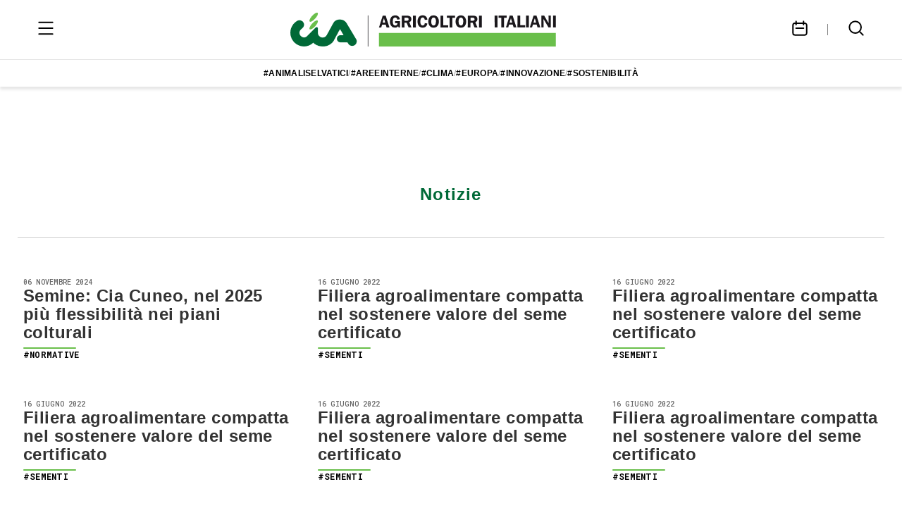

--- FILE ---
content_type: text/html; charset=utf-8
request_url: https://cia.it/news/?search=&tag=196
body_size: 9471
content:


<!DOCTYPE html>
<html lang="it">
<head>
    <meta charset="utf-8">
    <title>
        
            CIA - Agricoltori Italiani
        
        -
        
            Home
        
    </title>
    
        <meta property="og:type" content="page"/>
        <meta property="og:url"
              content="http://cia.it/news/"/>
        <meta property="og:title"
              content="CIA - Agricoltori Italiani "/>
        <meta property="og:description"
              content="CIA - Leggi informazioni su Comunicazione">
        <meta property="og:image"
              content="http://cia.it/static/images/social/cia-logo.jpg">
    
    <meta name="viewport" content="width=device-width,initial-scale=1">
    <link href="https://ciaprod.s3.amazonaws.com/static/favicon.ico" rel="Shortcut Icon">
    
    
    

	
	
	
	
	
  
	
	
	


    

    <link rel="stylesheet" href="https://maxcdn.bootstrapcdn.com/bootstrap/4.0.0-beta/css/bootstrap.min.css"
          integrity="sha384-/Y6pD6FV/Vv2HJnA6t+vslU6fwYXjCFtcEpHbNJ0lyAFsXTsjBbfaDjzALeQsN6M" crossorigin="anonymous">
    <link rel="stylesheet" type="text/css" href="//cdn.jsdelivr.net/bootstrap.daterangepicker/2/daterangepicker.css"/>
    <link rel="stylesheet" type="text/css" href="https://ciaprod.s3.amazonaws.com/static/css/global.css"/>
    <link rel="stylesheet" type="text/css" href="https://ciaprod.s3.amazonaws.com/static/css/slick.css"/>
    <link rel="stylesheet" type="text/css" href="https://ciaprod.s3.amazonaws.com/static/css/index.css"/>
    <link rel="stylesheet" type="text/css" href="https://ciaprod.s3.amazonaws.com/static/css/post.css"/>
    <link rel="stylesheet" type="text/css" href="https://ciaprod.s3.amazonaws.com/static/css/search.css"/>
    <link rel="stylesheet"
          href="https://fonts.googleapis.com/css2?family=Libre Franklin:wght@400;500;600;700&display=swap"/>
    <link rel="stylesheet"
          href="https://fonts.googleapis.com/css2?family=Roboto Mono:wght@500;700&display=swap"/>
    <script src="https://code.jquery.com/jquery-3.2.1.min.js"
            integrity="sha256-hwg4gsxgFZhOsEEamdOYGBf13FyQuiTwlAQgxVSNgt4=" crossorigin="anonymous"></script>
    <script type="text/javascript" src="https://ciaprod.s3.amazonaws.com/static/js/infinite_scroll.js"></script>
    <script type="text/javascript" src="//cdn.jsdelivr.net/momentjs/latest/moment.min.js"></script>
    <script type="text/javascript" src="//cdn.jsdelivr.net/bootstrap.daterangepicker/2/daterangepicker.js"></script>
    <script>
        if (!CMS) {
            var CMS = CMS || {};
            CMS._plugins = CMS._plugins || [];
        }
    </script>
    
</head>
<body>

<div class="cia-home-50-webflow">
    <div id="headerPlaceholder"></div>
    <div class="header" id="header">
        
        <div class="container header__main-navigation">
            <button class="header__menu-button" id="menuButton">
                <svg width="32" height="32" viewBox="0 0 32 32" fill="none" xmlns="http://www.w3.org/2000/svg"
                     class="header__menu-button-open-icon">
                    <path d="M6.33325 7.66602H25.6666" stroke="black" stroke-width="2" stroke-linecap="round"
                          stroke-linejoin="round"></path>
                    <path d="M6.33325 24.334H25.6666" stroke="black" stroke-width="2" stroke-linecap="round"
                          stroke-linejoin="round"></path>
                    <path d="M6.33325 16H25.6666" stroke="black" stroke-width="2" stroke-linecap="round"
                          stroke-linejoin="round"></path>
                </svg>
                <svg width="32" height="32" viewBox="0 0 32 32" fill="none" xmlns="http://www.w3.org/2000/svg"
                     class="header__menu-button-close-icon">
                    <path d="M9.33337 9.66992L23.0041 23.3407" stroke="black" stroke-width="2" stroke-linecap="round"
                          stroke-linejoin="round"></path>
                    <path d="M9.33337 23.0039L23.0041 9.33317" stroke="black" stroke-width="2" stroke-linecap="round"
                          stroke-linejoin="round"></path>
                </svg>
            </button>
            <a class="header__logo" href="/">
                <img src="https://ciaprod.s3.amazonaws.com/media/filer_public/cb/56/cb560697-0c73-4217-a3aa-2d15f2f7e009/logo_cia_agricoltori_italiani_header_1_3.png" alt="CIA">
            </a>
            <div class="header__links">
                <a href="/#agenda" class="header__menu-button">
                    <svg width="32" height="32" viewBox="0 0 32 32" fill="none" xmlns="http://www.w3.org/2000/svg">
                        <path d="M10.6667 6.33398V11.0007M21.3334 6.33398V11.0007M10.6667 16.0007L21.3334 16.0007M6.33337 11.6673C6.33337 10.1946 7.52728 9.00065 9.00004 9.00065H23C24.4728 9.00065 25.6667 10.1946 25.6667 11.6673V23.0007C25.6667 24.4734 24.4728 25.6673 23 25.6673H9.00004C7.52728 25.6673 6.33337 24.4734 6.33337 23.0007V11.6673Z"
                              stroke="black" stroke-width="2" stroke-linecap="round" stroke-linejoin="round"></path>
                    </svg>
                </a>
                <a href="/ricerca/" class="header__menu-button">
                    <svg width="32" height="32" viewBox="0 0 32 32" fill="none" xmlns="http://www.w3.org/2000/svg">
                        <path d="M25.6667 25.6673L20.6667 20.6673M6.33337 14.6673C6.33337 10.0649 10.0643 6.33398 14.6667 6.33398C19.2691 6.33398 23 10.0649 23 14.6673C23 19.2697 19.2691 23.0007 14.6667 23.0007C10.0643 23.0007 6.33337 19.2697 6.33337 14.6673Z"
                              stroke="black" stroke-width="2" stroke-linecap="round" stroke-linejoin="round"></path>
                    </svg>
                </a>
            </div>
        </div>
        <!-- Debug: Current path is /news/ -->
<nav class="header__tags">
    
        
            <a href="/news/?tag=41">
        
            #animaliselvatici
        </a>
        
            <div class="header__tags-divider">/</div>
        
    
        
            <a href="/news/?tag=173">
        
            #areeinterne
        </a>
        
            <div class="header__tags-divider">/</div>
        
    
        
            <a href="/news/?tag=32">
        
            #clima
        </a>
        
            <div class="header__tags-divider">/</div>
        
    
        
            <a href="/news/?tag=4">
        
            #europa
        </a>
        
            <div class="header__tags-divider">/</div>
        
    
        
            <a href="/news/?tag=50">
        
            #innovazione
        </a>
        
            <div class="header__tags-divider">/</div>
        
    
        
            <a href="/news/?tag=65">
        
            #sostenibilità
        </a>
        
    
</nav>

        <div class="header__menu container">
            

    
        <a
                class="header__menu-link"
                href="/"
                
        >
            Home
            <svg width="19" height="19" viewBox="0 0 19 19" fill="none" xmlns="http://www.w3.org/2000/svg">
                <path d="M10.8855 5.54102L15.2397 9.69727L10.8855 13.8535" stroke="#509636"
                      stroke-width="1.2"
                      stroke-linecap="round" stroke-linejoin="round"></path>
                <path d="M15.0417 9.69727H3.7605" stroke="#509636" stroke-width="1.2" stroke-linecap="round"
                      stroke-linejoin="round"></path>
            </svg>
        </a>
    

    
        <div class="header__dropdown">
            <div class="header__menu-link">
                Sedi regionali
                <svg width="19" height="19" viewBox="0 0 19 19" fill="none"
                     xmlns="http://www.w3.org/2000/svg">
                    <path d="M13.4583 7.52148L9.302 11.8757L5.14575 7.52148" stroke="#509636"
                          stroke-width="1.2"
                          stroke-linecap="round" stroke-linejoin="round"></path>
                </svg>
            </div>
            <div class="header__dropdown-content">
                
                    <a href="https://www.ciaabruzzo.it/"
                       class="header__menu-link"
                            
                       target="_blank"
                            
                    >
                        Abruzzo
                        <svg width="19" height="19" viewBox="0 0 19 19" fill="none"
                             xmlns="http://www.w3.org/2000/svg">
                            <path d="M10.8855 5.54102L15.2397 9.69727L10.8855 13.8535" stroke="#509636"
                                  stroke-width="1.2"
                                  stroke-linecap="round" stroke-linejoin="round"></path>
                            <path d="M15.0417 9.69727H3.7605" stroke="#509636" stroke-width="1.2"
                                  stroke-linecap="round"
                                  stroke-linejoin="round"></path>
                        </svg>
                    </a>
                
                    <a href="https://www.ciabasilicata.it/"
                       class="header__menu-link"
                            
                       target="_blank"
                            
                    >
                        Basilicata
                        <svg width="19" height="19" viewBox="0 0 19 19" fill="none"
                             xmlns="http://www.w3.org/2000/svg">
                            <path d="M10.8855 5.54102L15.2397 9.69727L10.8855 13.8535" stroke="#509636"
                                  stroke-width="1.2"
                                  stroke-linecap="round" stroke-linejoin="round"></path>
                            <path d="M15.0417 9.69727H3.7605" stroke="#509636" stroke-width="1.2"
                                  stroke-linecap="round"
                                  stroke-linejoin="round"></path>
                        </svg>
                    </a>
                
                    <a href="https://ciacalabria.it/"
                       class="header__menu-link"
                            
                       target="_blank"
                            
                    >
                        Calabria
                        <svg width="19" height="19" viewBox="0 0 19 19" fill="none"
                             xmlns="http://www.w3.org/2000/svg">
                            <path d="M10.8855 5.54102L15.2397 9.69727L10.8855 13.8535" stroke="#509636"
                                  stroke-width="1.2"
                                  stroke-linecap="round" stroke-linejoin="round"></path>
                            <path d="M15.0417 9.69727H3.7605" stroke="#509636" stroke-width="1.2"
                                  stroke-linecap="round"
                                  stroke-linejoin="round"></path>
                        </svg>
                    </a>
                
                    <a href="http://www.ciacampania.org/"
                       class="header__menu-link"
                            
                       target="_blank"
                            
                    >
                        Campania
                        <svg width="19" height="19" viewBox="0 0 19 19" fill="none"
                             xmlns="http://www.w3.org/2000/svg">
                            <path d="M10.8855 5.54102L15.2397 9.69727L10.8855 13.8535" stroke="#509636"
                                  stroke-width="1.2"
                                  stroke-linecap="round" stroke-linejoin="round"></path>
                            <path d="M15.0417 9.69727H3.7605" stroke="#509636" stroke-width="1.2"
                                  stroke-linecap="round"
                                  stroke-linejoin="round"></path>
                        </svg>
                    </a>
                
                    <a href="https://emiliaromagna.cia.it/"
                       class="header__menu-link"
                            
                       target="_blank"
                            
                    >
                        Emilia Romagna
                        <svg width="19" height="19" viewBox="0 0 19 19" fill="none"
                             xmlns="http://www.w3.org/2000/svg">
                            <path d="M10.8855 5.54102L15.2397 9.69727L10.8855 13.8535" stroke="#509636"
                                  stroke-width="1.2"
                                  stroke-linecap="round" stroke-linejoin="round"></path>
                            <path d="M15.0417 9.69727H3.7605" stroke="#509636" stroke-width="1.2"
                                  stroke-linecap="round"
                                  stroke-linejoin="round"></path>
                        </svg>
                    </a>
                
                    <a href="http://www.ciafriuliveneziagiulia.it"
                       class="header__menu-link"
                            
                       target="_blank"
                            
                    >
                        Friuli-Venezia Giulia
                        <svg width="19" height="19" viewBox="0 0 19 19" fill="none"
                             xmlns="http://www.w3.org/2000/svg">
                            <path d="M10.8855 5.54102L15.2397 9.69727L10.8855 13.8535" stroke="#509636"
                                  stroke-width="1.2"
                                  stroke-linecap="round" stroke-linejoin="round"></path>
                            <path d="M15.0417 9.69727H3.7605" stroke="#509636" stroke-width="1.2"
                                  stroke-linecap="round"
                                  stroke-linejoin="round"></path>
                        </svg>
                    </a>
                
                    <a href="http://www.cialazio.it/"
                       class="header__menu-link"
                            
                       target="_blank"
                            
                    >
                        Lazio
                        <svg width="19" height="19" viewBox="0 0 19 19" fill="none"
                             xmlns="http://www.w3.org/2000/svg">
                            <path d="M10.8855 5.54102L15.2397 9.69727L10.8855 13.8535" stroke="#509636"
                                  stroke-width="1.2"
                                  stroke-linecap="round" stroke-linejoin="round"></path>
                            <path d="M15.0417 9.69727H3.7605" stroke="#509636" stroke-width="1.2"
                                  stroke-linecap="round"
                                  stroke-linejoin="round"></path>
                        </svg>
                    </a>
                
                    <a href="http://www.cialiguria.org/hm/homepage-cialiguria.html"
                       class="header__menu-link"
                            
                       target="_blank"
                            
                    >
                        Liguria
                        <svg width="19" height="19" viewBox="0 0 19 19" fill="none"
                             xmlns="http://www.w3.org/2000/svg">
                            <path d="M10.8855 5.54102L15.2397 9.69727L10.8855 13.8535" stroke="#509636"
                                  stroke-width="1.2"
                                  stroke-linecap="round" stroke-linejoin="round"></path>
                            <path d="M15.0417 9.69727H3.7605" stroke="#509636" stroke-width="1.2"
                                  stroke-linecap="round"
                                  stroke-linejoin="round"></path>
                        </svg>
                    </a>
                
                    <a href="https://www.cialombardia.it/"
                       class="header__menu-link"
                            
                       target="_blank"
                            
                    >
                        Lombardia
                        <svg width="19" height="19" viewBox="0 0 19 19" fill="none"
                             xmlns="http://www.w3.org/2000/svg">
                            <path d="M10.8855 5.54102L15.2397 9.69727L10.8855 13.8535" stroke="#509636"
                                  stroke-width="1.2"
                                  stroke-linecap="round" stroke-linejoin="round"></path>
                            <path d="M15.0417 9.69727H3.7605" stroke="#509636" stroke-width="1.2"
                                  stroke-linecap="round"
                                  stroke-linejoin="round"></path>
                        </svg>
                    </a>
                
                    <a href="http://www.ciamarche.org/"
                       class="header__menu-link"
                            
                       target="_blank"
                            
                    >
                        Marche
                        <svg width="19" height="19" viewBox="0 0 19 19" fill="none"
                             xmlns="http://www.w3.org/2000/svg">
                            <path d="M10.8855 5.54102L15.2397 9.69727L10.8855 13.8535" stroke="#509636"
                                  stroke-width="1.2"
                                  stroke-linecap="round" stroke-linejoin="round"></path>
                            <path d="M15.0417 9.69727H3.7605" stroke="#509636" stroke-width="1.2"
                                  stroke-linecap="round"
                                  stroke-linejoin="round"></path>
                        </svg>
                    </a>
                
                    <a href="https://www.ciamolise.it/index.html"
                       class="header__menu-link"
                            
                       target="_blank"
                            
                    >
                        Molise
                        <svg width="19" height="19" viewBox="0 0 19 19" fill="none"
                             xmlns="http://www.w3.org/2000/svg">
                            <path d="M10.8855 5.54102L15.2397 9.69727L10.8855 13.8535" stroke="#509636"
                                  stroke-width="1.2"
                                  stroke-linecap="round" stroke-linejoin="round"></path>
                            <path d="M15.0417 9.69727H3.7605" stroke="#509636" stroke-width="1.2"
                                  stroke-linecap="round"
                                  stroke-linejoin="round"></path>
                        </svg>
                    </a>
                
                    <a href="http://www.ciapiemonte.it/"
                       class="header__menu-link"
                            
                       target="_blank"
                            
                    >
                        Piemonte
                        <svg width="19" height="19" viewBox="0 0 19 19" fill="none"
                             xmlns="http://www.w3.org/2000/svg">
                            <path d="M10.8855 5.54102L15.2397 9.69727L10.8855 13.8535" stroke="#509636"
                                  stroke-width="1.2"
                                  stroke-linecap="round" stroke-linejoin="round"></path>
                            <path d="M15.0417 9.69727H3.7605" stroke="#509636" stroke-width="1.2"
                                  stroke-linecap="round"
                                  stroke-linejoin="round"></path>
                        </svg>
                    </a>
                
                    <a href="https://cia-puglia.it/"
                       class="header__menu-link"
                            
                       target="_blank"
                            
                    >
                        Puglia
                        <svg width="19" height="19" viewBox="0 0 19 19" fill="none"
                             xmlns="http://www.w3.org/2000/svg">
                            <path d="M10.8855 5.54102L15.2397 9.69727L10.8855 13.8535" stroke="#509636"
                                  stroke-width="1.2"
                                  stroke-linecap="round" stroke-linejoin="round"></path>
                            <path d="M15.0417 9.69727H3.7605" stroke="#509636" stroke-width="1.2"
                                  stroke-linecap="round"
                                  stroke-linejoin="round"></path>
                        </svg>
                    </a>
                
                    <a href="https://www.cia.it/dove-siamo/sedi/22461/"
                       class="header__menu-link"
                            
                       target="_blank"
                            
                    >
                        Sardegna
                        <svg width="19" height="19" viewBox="0 0 19 19" fill="none"
                             xmlns="http://www.w3.org/2000/svg">
                            <path d="M10.8855 5.54102L15.2397 9.69727L10.8855 13.8535" stroke="#509636"
                                  stroke-width="1.2"
                                  stroke-linecap="round" stroke-linejoin="round"></path>
                            <path d="M15.0417 9.69727H3.7605" stroke="#509636" stroke-width="1.2"
                                  stroke-linecap="round"
                                  stroke-linejoin="round"></path>
                        </svg>
                    </a>
                
                    <a href="http://www.ciasicilia.it/"
                       class="header__menu-link"
                            
                       target="_blank"
                            
                    >
                        Sicilia
                        <svg width="19" height="19" viewBox="0 0 19 19" fill="none"
                             xmlns="http://www.w3.org/2000/svg">
                            <path d="M10.8855 5.54102L15.2397 9.69727L10.8855 13.8535" stroke="#509636"
                                  stroke-width="1.2"
                                  stroke-linecap="round" stroke-linejoin="round"></path>
                            <path d="M15.0417 9.69727H3.7605" stroke="#509636" stroke-width="1.2"
                                  stroke-linecap="round"
                                  stroke-linejoin="round"></path>
                        </svg>
                    </a>
                
                    <a href="https://www.ciatoscana.eu/home/"
                       class="header__menu-link"
                            
                       target="_blank"
                            
                    >
                        Toscana
                        <svg width="19" height="19" viewBox="0 0 19 19" fill="none"
                             xmlns="http://www.w3.org/2000/svg">
                            <path d="M10.8855 5.54102L15.2397 9.69727L10.8855 13.8535" stroke="#509636"
                                  stroke-width="1.2"
                                  stroke-linecap="round" stroke-linejoin="round"></path>
                            <path d="M15.0417 9.69727H3.7605" stroke="#509636" stroke-width="1.2"
                                  stroke-linecap="round"
                                  stroke-linejoin="round"></path>
                        </svg>
                    </a>
                
                    <a href="https://www.cia.tn.it/"
                       class="header__menu-link"
                            
                       target="_blank"
                            
                    >
                        Trento
                        <svg width="19" height="19" viewBox="0 0 19 19" fill="none"
                             xmlns="http://www.w3.org/2000/svg">
                            <path d="M10.8855 5.54102L15.2397 9.69727L10.8855 13.8535" stroke="#509636"
                                  stroke-width="1.2"
                                  stroke-linecap="round" stroke-linejoin="round"></path>
                            <path d="M15.0417 9.69727H3.7605" stroke="#509636" stroke-width="1.2"
                                  stroke-linecap="round"
                                  stroke-linejoin="round"></path>
                        </svg>
                    </a>
                
                    <a href="http://www.ciaumbria.it/"
                       class="header__menu-link"
                            
                       target="_blank"
                            
                    >
                        Umbria
                        <svg width="19" height="19" viewBox="0 0 19 19" fill="none"
                             xmlns="http://www.w3.org/2000/svg">
                            <path d="M10.8855 5.54102L15.2397 9.69727L10.8855 13.8535" stroke="#509636"
                                  stroke-width="1.2"
                                  stroke-linecap="round" stroke-linejoin="round"></path>
                            <path d="M15.0417 9.69727H3.7605" stroke="#509636" stroke-width="1.2"
                                  stroke-linecap="round"
                                  stroke-linejoin="round"></path>
                        </svg>
                    </a>
                
                    <a href="https://www.ciaveneto.it/"
                       class="header__menu-link"
                            
                       target="_blank"
                            
                    >
                        Veneto
                        <svg width="19" height="19" viewBox="0 0 19 19" fill="none"
                             xmlns="http://www.w3.org/2000/svg">
                            <path d="M10.8855 5.54102L15.2397 9.69727L10.8855 13.8535" stroke="#509636"
                                  stroke-width="1.2"
                                  stroke-linecap="round" stroke-linejoin="round"></path>
                            <path d="M15.0417 9.69727H3.7605" stroke="#509636" stroke-width="1.2"
                                  stroke-linecap="round"
                                  stroke-linejoin="round"></path>
                        </svg>
                    </a>
                
            </div>
        </div>
    

    
        <div class="header__dropdown">
            <div class="header__menu-link">
                Associazioni CIA
                <svg width="19" height="19" viewBox="0 0 19 19" fill="none"
                     xmlns="http://www.w3.org/2000/svg">
                    <path d="M13.4583 7.52148L9.302 11.8757L5.14575 7.52148" stroke="#509636"
                          stroke-width="1.2"
                          stroke-linecap="round" stroke-linejoin="round"></path>
                </svg>
            </div>
            <div class="header__dropdown-content">
                
                    <a href="/associazioni-cia/agia/"
                       class="header__menu-link"
                            
                    >
                        AGIA - Giovani
                        <svg width="19" height="19" viewBox="0 0 19 19" fill="none"
                             xmlns="http://www.w3.org/2000/svg">
                            <path d="M10.8855 5.54102L15.2397 9.69727L10.8855 13.8535" stroke="#509636"
                                  stroke-width="1.2"
                                  stroke-linecap="round" stroke-linejoin="round"></path>
                            <path d="M15.0417 9.69727H3.7605" stroke="#509636" stroke-width="1.2"
                                  stroke-linecap="round"
                                  stroke-linejoin="round"></path>
                        </svg>
                    </a>
                
                    <a href="/associazioni-cia/aidaldo-invalidi-e-datori-lavoro-domestico/"
                       class="header__menu-link"
                            
                    >
                        AIDALDO - Invalidi e Datori lavoro domestico
                        <svg width="19" height="19" viewBox="0 0 19 19" fill="none"
                             xmlns="http://www.w3.org/2000/svg">
                            <path d="M10.8855 5.54102L15.2397 9.69727L10.8855 13.8535" stroke="#509636"
                                  stroke-width="1.2"
                                  stroke-linecap="round" stroke-linejoin="round"></path>
                            <path d="M15.0417 9.69727H3.7605" stroke="#509636" stroke-width="1.2"
                                  stroke-linecap="round"
                                  stroke-linejoin="round"></path>
                        </svg>
                    </a>
                
                    <a href="/associazioni-cia/anp/"
                       class="header__menu-link"
                            
                    >
                        ANP - Pensionati italiani
                        <svg width="19" height="19" viewBox="0 0 19 19" fill="none"
                             xmlns="http://www.w3.org/2000/svg">
                            <path d="M10.8855 5.54102L15.2397 9.69727L10.8855 13.8535" stroke="#509636"
                                  stroke-width="1.2"
                                  stroke-linecap="round" stroke-linejoin="round"></path>
                            <path d="M15.0417 9.69727H3.7605" stroke="#509636" stroke-width="1.2"
                                  stroke-linecap="round"
                                  stroke-linejoin="round"></path>
                        </svg>
                    </a>
                
                    <a href="/associazioni-cia/donne-in-campo/"
                       class="header__menu-link"
                            
                    >
                        Donne in Campo
                        <svg width="19" height="19" viewBox="0 0 19 19" fill="none"
                             xmlns="http://www.w3.org/2000/svg">
                            <path d="M10.8855 5.54102L15.2397 9.69727L10.8855 13.8535" stroke="#509636"
                                  stroke-width="1.2"
                                  stroke-linecap="round" stroke-linejoin="round"></path>
                            <path d="M15.0417 9.69727H3.7605" stroke="#509636" stroke-width="1.2"
                                  stroke-linecap="round"
                                  stroke-linejoin="round"></path>
                        </svg>
                    </a>
                
                    <a href="https://www.escoagroenergetica.it"
                       class="header__menu-link"
                            
                       target="_blank"
                            
                    >
                        ESCo Agroenergetica
                        <svg width="19" height="19" viewBox="0 0 19 19" fill="none"
                             xmlns="http://www.w3.org/2000/svg">
                            <path d="M10.8855 5.54102L15.2397 9.69727L10.8855 13.8535" stroke="#509636"
                                  stroke-width="1.2"
                                  stroke-linecap="round" stroke-linejoin="round"></path>
                            <path d="M15.0417 9.69727H3.7605" stroke="#509636" stroke-width="1.2"
                                  stroke-linecap="round"
                                  stroke-linejoin="round"></path>
                        </svg>
                    </a>
                
                    <a href="https://www.anabio.it/"
                       class="header__menu-link"
                            
                       target="_blank"
                            
                    >
                        Anabio
                        <svg width="19" height="19" viewBox="0 0 19 19" fill="none"
                             xmlns="http://www.w3.org/2000/svg">
                            <path d="M10.8855 5.54102L15.2397 9.69727L10.8855 13.8535" stroke="#509636"
                                  stroke-width="1.2"
                                  stroke-linecap="round" stroke-linejoin="round"></path>
                            <path d="M15.0417 9.69727H3.7605" stroke="#509636" stroke-width="1.2"
                                  stroke-linecap="round"
                                  stroke-linejoin="round"></path>
                        </svg>
                    </a>
                
                    <a href="https://agricolturavita.it/"
                       class="header__menu-link"
                            
                       target="_blank"
                            
                    >
                        Agricoltura è vita
                        <svg width="19" height="19" viewBox="0 0 19 19" fill="none"
                             xmlns="http://www.w3.org/2000/svg">
                            <path d="M10.8855 5.54102L15.2397 9.69727L10.8855 13.8535" stroke="#509636"
                                  stroke-width="1.2"
                                  stroke-linecap="round" stroke-linejoin="round"></path>
                            <path d="M15.0417 9.69727H3.7605" stroke="#509636" stroke-width="1.2"
                                  stroke-linecap="round"
                                  stroke-linejoin="round"></path>
                        </svg>
                    </a>
                
                    <a href="https://www.facebook.com/profile.php?id=100091323297248&amp;locale=it_IT"
                       class="header__menu-link"
                            
                       target="_blank"
                            
                    >
                        Turismo Verde
                        <svg width="19" height="19" viewBox="0 0 19 19" fill="none"
                             xmlns="http://www.w3.org/2000/svg">
                            <path d="M10.8855 5.54102L15.2397 9.69727L10.8855 13.8535" stroke="#509636"
                                  stroke-width="1.2"
                                  stroke-linecap="round" stroke-linejoin="round"></path>
                            <path d="M15.0417 9.69727H3.7605" stroke="#509636" stroke-width="1.2"
                                  stroke-linecap="round"
                                  stroke-linejoin="round"></path>
                        </svg>
                    </a>
                
                    <a href="https://www.facebook.com/CiaLaspesaincampagna?locale=it_IT"
                       class="header__menu-link"
                            
                       target="_blank"
                            
                    >
                        la Spesa in Campagna
                        <svg width="19" height="19" viewBox="0 0 19 19" fill="none"
                             xmlns="http://www.w3.org/2000/svg">
                            <path d="M10.8855 5.54102L15.2397 9.69727L10.8855 13.8535" stroke="#509636"
                                  stroke-width="1.2"
                                  stroke-linecap="round" stroke-linejoin="round"></path>
                            <path d="M15.0417 9.69727H3.7605" stroke="#509636" stroke-width="1.2"
                                  stroke-linecap="round"
                                  stroke-linejoin="round"></path>
                        </svg>
                    </a>
                
                    <a href="https://www.ases-ong.org/"
                       class="header__menu-link"
                            
                       target="_blank"
                            
                    >
                        ASeS - Agricoltori Solidarietà e Sviluppo
                        <svg width="19" height="19" viewBox="0 0 19 19" fill="none"
                             xmlns="http://www.w3.org/2000/svg">
                            <path d="M10.8855 5.54102L15.2397 9.69727L10.8855 13.8535" stroke="#509636"
                                  stroke-width="1.2"
                                  stroke-linecap="round" stroke-linejoin="round"></path>
                            <path d="M15.0417 9.69727H3.7605" stroke="#509636" stroke-width="1.2"
                                  stroke-linecap="round"
                                  stroke-linejoin="round"></path>
                        </svg>
                    </a>
                
                    <a href="https://www.florovivaistiitaliani.it/"
                       class="header__menu-link"
                            
                       target="_blank"
                            
                    >
                        Florovivaisti Italiani
                        <svg width="19" height="19" viewBox="0 0 19 19" fill="none"
                             xmlns="http://www.w3.org/2000/svg">
                            <path d="M10.8855 5.54102L15.2397 9.69727L10.8855 13.8535" stroke="#509636"
                                  stroke-width="1.2"
                                  stroke-linecap="round" stroke-linejoin="round"></path>
                            <path d="M15.0417 9.69727H3.7605" stroke="#509636" stroke-width="1.2"
                                  stroke-linecap="round"
                                  stroke-linejoin="round"></path>
                        </svg>
                    </a>
                
                    <a href="https://www.pescagricia.it"
                       class="header__menu-link"
                            
                       target="_blank"
                            
                    >
                        PescAgri
                        <svg width="19" height="19" viewBox="0 0 19 19" fill="none"
                             xmlns="http://www.w3.org/2000/svg">
                            <path d="M10.8855 5.54102L15.2397 9.69727L10.8855 13.8535" stroke="#509636"
                                  stroke-width="1.2"
                                  stroke-linecap="round" stroke-linejoin="round"></path>
                            <path d="M15.0417 9.69727H3.7605" stroke="#509636" stroke-width="1.2"
                                  stroke-linecap="round"
                                  stroke-linejoin="round"></path>
                        </svg>
                    </a>
                
                    <a href="https://www.aielenergia.it/"
                       class="header__menu-link"
                            
                       target="_blank"
                            
                    >
                        Aiel Energia
                        <svg width="19" height="19" viewBox="0 0 19 19" fill="none"
                             xmlns="http://www.w3.org/2000/svg">
                            <path d="M10.8855 5.54102L15.2397 9.69727L10.8855 13.8535" stroke="#509636"
                                  stroke-width="1.2"
                                  stroke-linecap="round" stroke-linejoin="round"></path>
                            <path d="M15.0417 9.69727H3.7605" stroke="#509636" stroke-width="1.2"
                                  stroke-linecap="round"
                                  stroke-linejoin="round"></path>
                        </svg>
                    </a>
                
            </div>
        </div>
    

    
        <div class="header__dropdown">
            <div class="header__menu-link">
                Chi siamo
                <svg width="19" height="19" viewBox="0 0 19 19" fill="none"
                     xmlns="http://www.w3.org/2000/svg">
                    <path d="M13.4583 7.52148L9.302 11.8757L5.14575 7.52148" stroke="#509636"
                          stroke-width="1.2"
                          stroke-linecap="round" stroke-linejoin="round"></path>
                </svg>
            </div>
            <div class="header__dropdown-content">
                
                    <a href="/chi-siamo/la-cia/"
                       class="header__menu-link"
                            
                    >
                        La CIA
                        <svg width="19" height="19" viewBox="0 0 19 19" fill="none"
                             xmlns="http://www.w3.org/2000/svg">
                            <path d="M10.8855 5.54102L15.2397 9.69727L10.8855 13.8535" stroke="#509636"
                                  stroke-width="1.2"
                                  stroke-linecap="round" stroke-linejoin="round"></path>
                            <path d="M15.0417 9.69727H3.7605" stroke="#509636" stroke-width="1.2"
                                  stroke-linecap="round"
                                  stroke-linejoin="round"></path>
                        </svg>
                    </a>
                
                    <a href="/chi-siamo/la-sede/"
                       class="header__menu-link"
                            
                    >
                        La sede
                        <svg width="19" height="19" viewBox="0 0 19 19" fill="none"
                             xmlns="http://www.w3.org/2000/svg">
                            <path d="M10.8855 5.54102L15.2397 9.69727L10.8855 13.8535" stroke="#509636"
                                  stroke-width="1.2"
                                  stroke-linecap="round" stroke-linejoin="round"></path>
                            <path d="M15.0417 9.69727H3.7605" stroke="#509636" stroke-width="1.2"
                                  stroke-linecap="round"
                                  stroke-linejoin="round"></path>
                        </svg>
                    </a>
                
                    <a href="/chi-siamo/il-presidente/"
                       class="header__menu-link"
                            
                    >
                        Il Presidente
                        <svg width="19" height="19" viewBox="0 0 19 19" fill="none"
                             xmlns="http://www.w3.org/2000/svg">
                            <path d="M10.8855 5.54102L15.2397 9.69727L10.8855 13.8535" stroke="#509636"
                                  stroke-width="1.2"
                                  stroke-linecap="round" stroke-linejoin="round"></path>
                            <path d="M15.0417 9.69727H3.7605" stroke="#509636" stroke-width="1.2"
                                  stroke-linecap="round"
                                  stroke-linejoin="round"></path>
                        </svg>
                    </a>
                
                    <a href="/chi-siamo/il-direttore/"
                       class="header__menu-link"
                            
                    >
                        Il Direttore
                        <svg width="19" height="19" viewBox="0 0 19 19" fill="none"
                             xmlns="http://www.w3.org/2000/svg">
                            <path d="M10.8855 5.54102L15.2397 9.69727L10.8855 13.8535" stroke="#509636"
                                  stroke-width="1.2"
                                  stroke-linecap="round" stroke-linejoin="round"></path>
                            <path d="M15.0417 9.69727H3.7605" stroke="#509636" stroke-width="1.2"
                                  stroke-linecap="round"
                                  stroke-linejoin="round"></path>
                        </svg>
                    </a>
                
                    <a href="/chi-siamo/contatti/"
                       class="header__menu-link"
                            
                    >
                        Contatti
                        <svg width="19" height="19" viewBox="0 0 19 19" fill="none"
                             xmlns="http://www.w3.org/2000/svg">
                            <path d="M10.8855 5.54102L15.2397 9.69727L10.8855 13.8535" stroke="#509636"
                                  stroke-width="1.2"
                                  stroke-linecap="round" stroke-linejoin="round"></path>
                            <path d="M15.0417 9.69727H3.7605" stroke="#509636" stroke-width="1.2"
                                  stroke-linecap="round"
                                  stroke-linejoin="round"></path>
                        </svg>
                    </a>
                
                    <a href="/chi-siamo/comitato-esecutivo/"
                       class="header__menu-link"
                            
                    >
                        Comitato Esecutivo
                        <svg width="19" height="19" viewBox="0 0 19 19" fill="none"
                             xmlns="http://www.w3.org/2000/svg">
                            <path d="M10.8855 5.54102L15.2397 9.69727L10.8855 13.8535" stroke="#509636"
                                  stroke-width="1.2"
                                  stroke-linecap="round" stroke-linejoin="round"></path>
                            <path d="M15.0417 9.69727H3.7605" stroke="#509636" stroke-width="1.2"
                                  stroke-linecap="round"
                                  stroke-linejoin="round"></path>
                        </svg>
                    </a>
                
                    <a href="/chi-siamo/auditorium/"
                       class="header__menu-link"
                            
                    >
                        Auditorium
                        <svg width="19" height="19" viewBox="0 0 19 19" fill="none"
                             xmlns="http://www.w3.org/2000/svg">
                            <path d="M10.8855 5.54102L15.2397 9.69727L10.8855 13.8535" stroke="#509636"
                                  stroke-width="1.2"
                                  stroke-linecap="round" stroke-linejoin="round"></path>
                            <path d="M15.0417 9.69727H3.7605" stroke="#509636" stroke-width="1.2"
                                  stroke-linecap="round"
                                  stroke-linejoin="round"></path>
                        </svg>
                    </a>
                
                    <a href="/chi-siamo/bandiera-verde/"
                       class="header__menu-link"
                            
                    >
                        Bandiera verde
                        <svg width="19" height="19" viewBox="0 0 19 19" fill="none"
                             xmlns="http://www.w3.org/2000/svg">
                            <path d="M10.8855 5.54102L15.2397 9.69727L10.8855 13.8535" stroke="#509636"
                                  stroke-width="1.2"
                                  stroke-linecap="round" stroke-linejoin="round"></path>
                            <path d="M15.0417 9.69727H3.7605" stroke="#509636" stroke-width="1.2"
                                  stroke-linecap="round"
                                  stroke-linejoin="round"></path>
                        </svg>
                    </a>
                
            </div>
        </div>
    

    
        <a
                class="header__menu-link"
                href="/agenda-archivio/"
                
        >
            Agenda
            <svg width="19" height="19" viewBox="0 0 19 19" fill="none" xmlns="http://www.w3.org/2000/svg">
                <path d="M10.8855 5.54102L15.2397 9.69727L10.8855 13.8535" stroke="#509636"
                      stroke-width="1.2"
                      stroke-linecap="round" stroke-linejoin="round"></path>
                <path d="M15.0417 9.69727H3.7605" stroke="#509636" stroke-width="1.2" stroke-linecap="round"
                      stroke-linejoin="round"></path>
            </svg>
        </a>
    

    
        <div class="header__dropdown">
            <div class="header__menu-link">
                Comunicazione
                <svg width="19" height="19" viewBox="0 0 19 19" fill="none"
                     xmlns="http://www.w3.org/2000/svg">
                    <path d="M13.4583 7.52148L9.302 11.8757L5.14575 7.52148" stroke="#509636"
                          stroke-width="1.2"
                          stroke-linecap="round" stroke-linejoin="round"></path>
                </svg>
            </div>
            <div class="header__dropdown-content">
                
                    <a href="/news/news/"
                       class="header__menu-link"
                            
                    >
                        News
                        <svg width="19" height="19" viewBox="0 0 19 19" fill="none"
                             xmlns="http://www.w3.org/2000/svg">
                            <path d="M10.8855 5.54102L15.2397 9.69727L10.8855 13.8535" stroke="#509636"
                                  stroke-width="1.2"
                                  stroke-linecap="round" stroke-linejoin="round"></path>
                            <path d="M15.0417 9.69727H3.7605" stroke="#509636" stroke-width="1.2"
                                  stroke-linecap="round"
                                  stroke-linejoin="round"></path>
                        </svg>
                    </a>
                
                    <a href="/news/dal-territorio/"
                       class="header__menu-link"
                            
                    >
                        News dal territorio
                        <svg width="19" height="19" viewBox="0 0 19 19" fill="none"
                             xmlns="http://www.w3.org/2000/svg">
                            <path d="M10.8855 5.54102L15.2397 9.69727L10.8855 13.8535" stroke="#509636"
                                  stroke-width="1.2"
                                  stroke-linecap="round" stroke-linejoin="round"></path>
                            <path d="M15.0417 9.69727H3.7605" stroke="#509636" stroke-width="1.2"
                                  stroke-linecap="round"
                                  stroke-linejoin="round"></path>
                        </svg>
                    </a>
                
                    <a href="/multimedia/"
                       class="header__menu-link"
                            
                    >
                        Videogallery
                        <svg width="19" height="19" viewBox="0 0 19 19" fill="none"
                             xmlns="http://www.w3.org/2000/svg">
                            <path d="M10.8855 5.54102L15.2397 9.69727L10.8855 13.8535" stroke="#509636"
                                  stroke-width="1.2"
                                  stroke-linecap="round" stroke-linejoin="round"></path>
                            <path d="M15.0417 9.69727H3.7605" stroke="#509636" stroke-width="1.2"
                                  stroke-linecap="round"
                                  stroke-linejoin="round"></path>
                        </svg>
                    </a>
                
                    <a href="/news/foto/"
                       class="header__menu-link"
                            
                    >
                        Fotogallery
                        <svg width="19" height="19" viewBox="0 0 19 19" fill="none"
                             xmlns="http://www.w3.org/2000/svg">
                            <path d="M10.8855 5.54102L15.2397 9.69727L10.8855 13.8535" stroke="#509636"
                                  stroke-width="1.2"
                                  stroke-linecap="round" stroke-linejoin="round"></path>
                            <path d="M15.0417 9.69727H3.7605" stroke="#509636" stroke-width="1.2"
                                  stroke-linecap="round"
                                  stroke-linejoin="round"></path>
                        </svg>
                    </a>
                
                    <a href="/news/settore-comunicazione-contatti/"
                       class="header__menu-link"
                            
                    >
                        Contatti Stampa
                        <svg width="19" height="19" viewBox="0 0 19 19" fill="none"
                             xmlns="http://www.w3.org/2000/svg">
                            <path d="M10.8855 5.54102L15.2397 9.69727L10.8855 13.8535" stroke="#509636"
                                  stroke-width="1.2"
                                  stroke-linecap="round" stroke-linejoin="round"></path>
                            <path d="M15.0417 9.69727H3.7605" stroke="#509636" stroke-width="1.2"
                                  stroke-linecap="round"
                                  stroke-linejoin="round"></path>
                        </svg>
                    </a>
                
            </div>
        </div>
    

    
        <div class="header__dropdown">
            <div class="header__menu-link">
                Servizi
                <svg width="19" height="19" viewBox="0 0 19 19" fill="none"
                     xmlns="http://www.w3.org/2000/svg">
                    <path d="M13.4583 7.52148L9.302 11.8757L5.14575 7.52148" stroke="#509636"
                          stroke-width="1.2"
                          stroke-linecap="round" stroke-linejoin="round"></path>
                </svg>
            </div>
            <div class="header__dropdown-content">
                
                    <a href="https://www.caa-cia.it/"
                       class="header__menu-link"
                            
                       target="_blank"
                            
                    >
                        CAA Cia
                        <svg width="19" height="19" viewBox="0 0 19 19" fill="none"
                             xmlns="http://www.w3.org/2000/svg">
                            <path d="M10.8855 5.54102L15.2397 9.69727L10.8855 13.8535" stroke="#509636"
                                  stroke-width="1.2"
                                  stroke-linecap="round" stroke-linejoin="round"></path>
                            <path d="M15.0417 9.69727H3.7605" stroke="#509636" stroke-width="1.2"
                                  stroke-linecap="round"
                                  stroke-linejoin="round"></path>
                        </svg>
                    </a>
                
                    <a href="https://www.caf-cia.it/"
                       class="header__menu-link"
                            
                       target="_blank"
                            
                    >
                        CAF Cia
                        <svg width="19" height="19" viewBox="0 0 19 19" fill="none"
                             xmlns="http://www.w3.org/2000/svg">
                            <path d="M10.8855 5.54102L15.2397 9.69727L10.8855 13.8535" stroke="#509636"
                                  stroke-width="1.2"
                                  stroke-linecap="round" stroke-linejoin="round"></path>
                            <path d="M15.0417 9.69727H3.7605" stroke="#509636" stroke-width="1.2"
                                  stroke-linecap="round"
                                  stroke-linejoin="round"></path>
                        </svg>
                    </a>
                
                    <a href="https://inac-cia.it/"
                       class="header__menu-link"
                            
                       target="_blank"
                            
                    >
                        INAC Cia
                        <svg width="19" height="19" viewBox="0 0 19 19" fill="none"
                             xmlns="http://www.w3.org/2000/svg">
                            <path d="M10.8855 5.54102L15.2397 9.69727L10.8855 13.8535" stroke="#509636"
                                  stroke-width="1.2"
                                  stroke-linecap="round" stroke-linejoin="round"></path>
                            <path d="M15.0417 9.69727H3.7605" stroke="#509636" stroke-width="1.2"
                                  stroke-linecap="round"
                                  stroke-linejoin="round"></path>
                        </svg>
                    </a>
                
            </div>
        </div>
    

    
        <div class="header__dropdown">
            <div class="header__menu-link">
                Offerte associati
                <svg width="19" height="19" viewBox="0 0 19 19" fill="none"
                     xmlns="http://www.w3.org/2000/svg">
                    <path d="M13.4583 7.52148L9.302 11.8757L5.14575 7.52148" stroke="#509636"
                          stroke-width="1.2"
                          stroke-linecap="round" stroke-linejoin="round"></path>
                </svg>
            </div>
            <div class="header__dropdown-content">
                
                    <a href="https://sconti.cia.it/login-input.action"
                       class="header__menu-link"
                            
                       target="_blank"
                            
                    >
                        Portale sconti
                        <svg width="19" height="19" viewBox="0 0 19 19" fill="none"
                             xmlns="http://www.w3.org/2000/svg">
                            <path d="M10.8855 5.54102L15.2397 9.69727L10.8855 13.8535" stroke="#509636"
                                  stroke-width="1.2"
                                  stroke-linecap="round" stroke-linejoin="round"></path>
                            <path d="M15.0417 9.69727H3.7605" stroke="#509636" stroke-width="1.2"
                                  stroke-linecap="round"
                                  stroke-linejoin="round"></path>
                        </svg>
                    </a>
                
                    <a href="https://prenotaservizi.cia.it/prenotazione/regione"
                       class="header__menu-link"
                            
                       target="_blank"
                            
                    >
                        Prenota appuntamento
                        <svg width="19" height="19" viewBox="0 0 19 19" fill="none"
                             xmlns="http://www.w3.org/2000/svg">
                            <path d="M10.8855 5.54102L15.2397 9.69727L10.8855 13.8535" stroke="#509636"
                                  stroke-width="1.2"
                                  stroke-linecap="round" stroke-linejoin="round"></path>
                            <path d="M15.0417 9.69727H3.7605" stroke="#509636" stroke-width="1.2"
                                  stroke-linecap="round"
                                  stroke-linejoin="round"></path>
                        </svg>
                    </a>
                
                    <a href="/offerte-associati/servizi-alle-imprese/"
                       class="header__menu-link"
                            
                    >
                        Servizi alle imprese
                        <svg width="19" height="19" viewBox="0 0 19 19" fill="none"
                             xmlns="http://www.w3.org/2000/svg">
                            <path d="M10.8855 5.54102L15.2397 9.69727L10.8855 13.8535" stroke="#509636"
                                  stroke-width="1.2"
                                  stroke-linecap="round" stroke-linejoin="round"></path>
                            <path d="M15.0417 9.69727H3.7605" stroke="#509636" stroke-width="1.2"
                                  stroke-linecap="round"
                                  stroke-linejoin="round"></path>
                        </svg>
                    </a>
                
                    <a href="/offerte-associati/servizi-ai-cittadini/"
                       class="header__menu-link"
                            
                    >
                        Servizi ai cittadini
                        <svg width="19" height="19" viewBox="0 0 19 19" fill="none"
                             xmlns="http://www.w3.org/2000/svg">
                            <path d="M10.8855 5.54102L15.2397 9.69727L10.8855 13.8535" stroke="#509636"
                                  stroke-width="1.2"
                                  stroke-linecap="round" stroke-linejoin="round"></path>
                            <path d="M15.0417 9.69727H3.7605" stroke="#509636" stroke-width="1.2"
                                  stroke-linecap="round"
                                  stroke-linejoin="round"></path>
                        </svg>
                    </a>
                
            </div>
        </div>
    

    
        <a
                class="header__menu-link"
                href="/dove-siamo/sedi/"
                
        >
            Dove siamo
            <svg width="19" height="19" viewBox="0 0 19 19" fill="none" xmlns="http://www.w3.org/2000/svg">
                <path d="M10.8855 5.54102L15.2397 9.69727L10.8855 13.8535" stroke="#509636"
                      stroke-width="1.2"
                      stroke-linecap="round" stroke-linejoin="round"></path>
                <path d="M15.0417 9.69727H3.7605" stroke="#509636" stroke-width="1.2" stroke-linecap="round"
                      stroke-linejoin="round"></path>
            </svg>
        </a>
    




    <script>
        document.addEventListener("DOMContentLoaded", function () {
            const header = document.getElementById("header")
            const menuButton = document.getElementById("menuButton")
            const overlay = document.getElementById("overlay")

            menuButton.addEventListener("click", function () {
                const isMenuOpen = header.classList.contains("header--menu-open")
                if (!isMenuOpen) {
                    header.classList.add("header--menu-open")
                    overlay.classList.add("header__overlay--visible")
                    document.body.style.overflow = "hidden"
                    document.body.appendChild(overlay)
                } else {
                    header.classList.remove("header--menu-open")
                    overlay.classList.remove("header__overlay--visible")
                    document.body.style.overflow = "auto"
                    document.body.removeChild(overlay)
                }
            })

            const dropdowns = document.getElementsByClassName("header__dropdown")
            Array.from(dropdowns).forEach(dropdown => {
                dropdown.addEventListener("click", function () {
                    const activeDropdowns = document.getElementsByClassName("header__dropdown--visible")
                    const isDropdownOpen = dropdown.classList.contains("header__dropdown--visible")
                    if (!isDropdownOpen) {
                        dropdown.classList.add("header__dropdown--visible")
                    } else {
                        dropdown.classList.remove("header__dropdown--visible")
                    }
                    Array.from(activeDropdowns).forEach(activeDropdown => {
                        if (activeDropdown !== dropdown) {
                            activeDropdown.classList.remove("header__dropdown--visible")
                        }
                    })
                })
            })
        })
    </script>
    <script>
        document.addEventListener("DOMContentLoaded", function () {
            const header = document.getElementById("header")
            const placeholder = document.getElementById("headerPlaceholder")
            header.style.position = "fixed"

            const updatePlaceholderHeight = function () {
                const height = header.offsetHeight + "px"
                if (height !== placeholder.style.height) {
                    placeholder.style.height = height
                }
            }

            updatePlaceholderHeight()
            window.addEventListener('resize', updatePlaceholderHeight)
            document.addEventListener('scroll', updatePlaceholderHeight)
        })
    </script>

        </div>
    </div>
    <div class="header__overlay" id="overlay"></div>
    
<section class="container plugin-body news-plugin" data-category-id="">

<div class="grid-page__title">
    <h1 class="plugin-section-title">Notizie</h1>
</div>

<div class="news-plugin__grid">
    
    
        
<div class="video-card">
    <a href="/news/notizie/semine-cia-cuneo-nel-2025-piu-flessibilita-nelle-scelte-colturali/" class="video-card__link">
        <div class="video-card__preview">
            
            <img class="video-card__iframe"
                src="https://ciaprod.s3.amazonaws.com/media/filer_public_thumbnails/filer_public/cc/e7/cce79c63-d161-4c6c-afb6-c3c40b927b80/semina-piselli_258412576.jpg__700x700_q90_subsampling-2.jpg"
                alt="Semine: Cia Cuneo, nel 2025 più flessibilità nei piani colturali" />
            
        </div>
    </a>
    <div class="video-card__content">
        <div class="video-card__date">
            06 Novembre 2024
        </div>
        <a href="/news/notizie/semine-cia-cuneo-nel-2025-piu-flessibilita-nelle-scelte-colturali/"
            class="video-card__link">
            <h3 class="video-card__title">
                Semine: Cia Cuneo, nel 2025 più flessibilità nei piani colturali
            </h3>
        </a>
        <div class="video-card__divider"></div>
        <div class="video-card__tags">
            
            <div class="category">
                <a class="invisible-link" href="/news/?tag=160">
                    <b class="b">#normative</b>
                </a>
            </div>
            
        </div>
    </div>
</div>
    

    
        
<div class="video-card">
    <a href="/news/notizie/made-italy-filiera-agroalimentare-compatta-nel-sostenere-valore-del-seme-certificato/" class="video-card__link">
        <div class="video-card__preview">
            
            <img class="video-card__iframe"
                src="https://ciaprod.s3.amazonaws.com/media/filer_public_thumbnails/filer_public/c3/6a/c36ae44d-eded-4d07-824d-9fd5b1b0758b/semi-soia_semina201720824.jpg__700x700_q90_subsampling-2.jpg"
                alt="Filiera agroalimentare compatta nel sostenere valore del seme certificato" />
            
        </div>
    </a>
    <div class="video-card__content">
        <div class="video-card__date">
            16 Giugno 2022
        </div>
        <a href="/news/notizie/made-italy-filiera-agroalimentare-compatta-nel-sostenere-valore-del-seme-certificato/"
            class="video-card__link">
            <h3 class="video-card__title">
                Filiera agroalimentare compatta nel sostenere valore del seme certificato
            </h3>
        </a>
        <div class="video-card__divider"></div>
        <div class="video-card__tags">
            
            <div class="category">
                <a class="invisible-link" href="/news/?tag=196">
                    <b class="b">#sementi</b>
                </a>
            </div>
            
        </div>
    </div>
</div>
    

    
        
<div class="video-card">
    <a href="/news/notizie/made-italy-filiera-agroalimentare-compatta-nel-sostenere-valore-del-seme-certificato/" class="video-card__link">
        <div class="video-card__preview">
            
            <img class="video-card__iframe"
                src="https://ciaprod.s3.amazonaws.com/media/filer_public_thumbnails/filer_public/c3/6a/c36ae44d-eded-4d07-824d-9fd5b1b0758b/semi-soia_semina201720824.jpg__700x700_q90_subsampling-2.jpg"
                alt="Filiera agroalimentare compatta nel sostenere valore del seme certificato" />
            
        </div>
    </a>
    <div class="video-card__content">
        <div class="video-card__date">
            16 Giugno 2022
        </div>
        <a href="/news/notizie/made-italy-filiera-agroalimentare-compatta-nel-sostenere-valore-del-seme-certificato/"
            class="video-card__link">
            <h3 class="video-card__title">
                Filiera agroalimentare compatta nel sostenere valore del seme certificato
            </h3>
        </a>
        <div class="video-card__divider"></div>
        <div class="video-card__tags">
            
            <div class="category">
                <a class="invisible-link" href="/news/?tag=196">
                    <b class="b">#sementi</b>
                </a>
            </div>
            
        </div>
    </div>
</div>
    

    
        
<div class="video-card">
    <a href="/news/notizie/made-italy-filiera-agroalimentare-compatta-nel-sostenere-valore-del-seme-certificato/" class="video-card__link">
        <div class="video-card__preview">
            
            <img class="video-card__iframe"
                src="https://ciaprod.s3.amazonaws.com/media/filer_public_thumbnails/filer_public/c3/6a/c36ae44d-eded-4d07-824d-9fd5b1b0758b/semi-soia_semina201720824.jpg__700x700_q90_subsampling-2.jpg"
                alt="Filiera agroalimentare compatta nel sostenere valore del seme certificato" />
            
        </div>
    </a>
    <div class="video-card__content">
        <div class="video-card__date">
            16 Giugno 2022
        </div>
        <a href="/news/notizie/made-italy-filiera-agroalimentare-compatta-nel-sostenere-valore-del-seme-certificato/"
            class="video-card__link">
            <h3 class="video-card__title">
                Filiera agroalimentare compatta nel sostenere valore del seme certificato
            </h3>
        </a>
        <div class="video-card__divider"></div>
        <div class="video-card__tags">
            
            <div class="category">
                <a class="invisible-link" href="/news/?tag=196">
                    <b class="b">#sementi</b>
                </a>
            </div>
            
        </div>
    </div>
</div>
    

    
        
<div class="video-card">
    <a href="/news/notizie/made-italy-filiera-agroalimentare-compatta-nel-sostenere-valore-del-seme-certificato/" class="video-card__link">
        <div class="video-card__preview">
            
            <img class="video-card__iframe"
                src="https://ciaprod.s3.amazonaws.com/media/filer_public_thumbnails/filer_public/c3/6a/c36ae44d-eded-4d07-824d-9fd5b1b0758b/semi-soia_semina201720824.jpg__700x700_q90_subsampling-2.jpg"
                alt="Filiera agroalimentare compatta nel sostenere valore del seme certificato" />
            
        </div>
    </a>
    <div class="video-card__content">
        <div class="video-card__date">
            16 Giugno 2022
        </div>
        <a href="/news/notizie/made-italy-filiera-agroalimentare-compatta-nel-sostenere-valore-del-seme-certificato/"
            class="video-card__link">
            <h3 class="video-card__title">
                Filiera agroalimentare compatta nel sostenere valore del seme certificato
            </h3>
        </a>
        <div class="video-card__divider"></div>
        <div class="video-card__tags">
            
            <div class="category">
                <a class="invisible-link" href="/news/?tag=196">
                    <b class="b">#sementi</b>
                </a>
            </div>
            
        </div>
    </div>
</div>
    

    
        
<div class="video-card">
    <a href="/news/notizie/made-italy-filiera-agroalimentare-compatta-nel-sostenere-valore-del-seme-certificato/" class="video-card__link">
        <div class="video-card__preview">
            
            <img class="video-card__iframe"
                src="https://ciaprod.s3.amazonaws.com/media/filer_public_thumbnails/filer_public/c3/6a/c36ae44d-eded-4d07-824d-9fd5b1b0758b/semi-soia_semina201720824.jpg__700x700_q90_subsampling-2.jpg"
                alt="Filiera agroalimentare compatta nel sostenere valore del seme certificato" />
            
        </div>
    </a>
    <div class="video-card__content">
        <div class="video-card__date">
            16 Giugno 2022
        </div>
        <a href="/news/notizie/made-italy-filiera-agroalimentare-compatta-nel-sostenere-valore-del-seme-certificato/"
            class="video-card__link">
            <h3 class="video-card__title">
                Filiera agroalimentare compatta nel sostenere valore del seme certificato
            </h3>
        </a>
        <div class="video-card__divider"></div>
        <div class="video-card__tags">
            
            <div class="category">
                <a class="invisible-link" href="/news/?tag=196">
                    <b class="b">#sementi</b>
                </a>
            </div>
            
        </div>
    </div>
</div>
    


</div>

<div class="plugin-section-button plugin-section-spinner" style="display: none">
    <span>Carica altro</span>
    <svg width="18" height="18" viewBox="0 0 18 18" fill="none" xmlns="http://www.w3.org/2000/svg">
        <path
            d="M9 14.4375C12.003 14.4375 14.4375 12.003 14.4375 9C14.4375 5.99695 12.003 3.5625 9 3.5625C5.99695 3.5625 3.5625 5.99695 3.5625 9C3.5625 12.003 5.99695 14.4375 9 14.4375Z"
            stroke="#509636" stroke-width="2" stroke-linecap="round" stroke-dasharray="2 3.5"></path>
    </svg>
</div>

</section>

<script>
    document.addEventListener("DOMContentLoaded", function () {
        let currentPage = 2;
        const newsContainer = document.querySelector('.news-plugin__grid');
        const spinner = document.querySelector('.plugin-section-spinner');
        const categoryID = document.querySelector('.news-plugin').dataset.categoryId || '';
        let isLoading = false;

        function loadMoreNews() {
            if (isLoading) return;
            isLoading = true;
            spinner.style.display = "block";

            const url = `/news-load-more-ajax/?page=${currentPage}&category=${categoryID}`;

            fetch(url, {
                headers: { 'X-Requested-With': 'XMLHttpRequest' }
            })
                .then(response => response.json())
                .then(data => {
                    if (data.content_html) {
                        const tempDiv = document.createElement('div');
                        tempDiv.innerHTML = data.content_html;
                        const newItems = tempDiv.children;

                        Array.from(newItems).forEach(item => {
                            newsContainer.appendChild(item);
                        });

                        currentPage++;
                        isLoading = false;
                        spinner.style.display = "none";

                        if (!data.has_more) {
                            window.removeEventListener('scroll', handleScroll);
                        }
                    }
                })
                .catch(error => {
                    console.error('Erro ao carregar mais notícias:', error);
                    isLoading = false;
                    spinner.style.display = "none";
                });
        }

        function handleScroll() {
            const { scrollTop, scrollHeight, clientHeight } = document.documentElement;
            if (scrollTop + clientHeight >= scrollHeight - 500) {
                loadMoreNews();
            }
        }

        window.addEventListener('scroll', handleScroll);
    });
</script>

    
    
    
    <div class="sponsor-section-wrap">
    <div class="sponsor-section">
        <section class="frame-section">
            <div class="frame-wrapper15">
                <div class="frame-wrapper2">
                    <div class="card-m-parent">
                        
                        <a class="unipol-gruppo-1-wrapper" href="https://www.unipol.it/it">
                            <img class="uni-salute-1-icon" alt="" src="https://ciaprod.s3.amazonaws.com/media/filer_public/e4/71/e471cefb-5051-4897-9513-a01b6a96523c/logo-unipol-new.png" />
                        </a>
                        
                        
                        <a class="unipol-gruppo-1-wrapper" href="https://www.unisalute.it/">
                            <img class="uni-salute-1-icon" alt="" src="https://ciaprod.s3.amazonaws.com/media/filer_public/c7/70/c770ba10-e1d2-4a7f-9dd3-b458da24fd83/logo-unisalute-new.png" />
                        </a>
                        
                        
                        <a class="unipol-gruppo-1-wrapper" href="https://www.fondofisa.it/">
                            <img class="unipol-sai-1-icon" alt="" src="https://ciaprod.s3.amazonaws.com/media/filer_public/59/ff/59ff3074-efa7-4f5b-a356-d6230ad50e38/logo-fondo-fisa.png" />
                        </a>
                        
                        
                    </div>
                </div>
            </div>
        </section>
    </div>
</div>



    <footer class="footer">
        <div class="container footer__inner">
            <div class="footer__col">
                <div class="footer__contact">
                    <div class="footer__contact__title">CIA - Agricoltori Italiani</div>
                    <div class="footer__contact__value">Via Mariano Fortuny, 20 - 00196 Roma</div>
                </div>
                <div class="footer__contact">
                    <div class="footer__contact__title">Centralino</div>
                    <div class="footer__contact__value">Tel. 06 326871</div>
                </div>
                <a
        href="https://ciaprod.s3.amazonaws.com/media/filer_public/a6/9e/a69ed547-c7c8-405e-bfa4-5dfbcbabbef0/presentazione_cia_2021-ita-web.pdf"
        class="footer__button"
        target="_blank"
>
    Company Info
</a><a
        href="https://www.cia.it/news/settore-comunicazione-contatti/"
        class="footer__button"
        target="_blank"
>
    Area Stampa
</a>
            </div>
            
<!-- First Column -->
<div class="footer__col footer__navigation">
    
        

<a href="https://cia.it/" class="footer__navigation__item">
    Home
    <svg width="13" height="12" viewBox="0 0 13 12" fill="none" xmlns="http://www.w3.org/2000/svg">
        <path d="M12.0312 6.74219L7.21875 11.3359C6.94531 11.582 6.53516 11.582 6.28906 11.3086C6.04297 11.0352 6.04297 10.625 6.31641 10.3789L9.95312 6.90625H0.65625C0.273438 6.90625 0 6.63281 0 6.25C0 5.89453 0.273438 5.59375 0.65625 5.59375H9.95312L6.31641 2.14844C6.04297 1.90234 6.04297 1.46484 6.28906 1.21875C6.53516 0.945312 6.97266 0.945312 7.21875 1.19141L12.0312 5.78516C12.168 5.92188 12.25 6.08594 12.25 6.25C12.25 6.44141 12.168 6.60547 12.0312 6.74219Z"
              fill="#509636"></path>
    </svg>
</a>

    
        

<a href="https://cia.it/agenda-archivio/" class="footer__navigation__item">
    Agenda
    <svg width="13" height="12" viewBox="0 0 13 12" fill="none" xmlns="http://www.w3.org/2000/svg">
        <path d="M12.0312 6.74219L7.21875 11.3359C6.94531 11.582 6.53516 11.582 6.28906 11.3086C6.04297 11.0352 6.04297 10.625 6.31641 10.3789L9.95312 6.90625H0.65625C0.273438 6.90625 0 6.63281 0 6.25C0 5.89453 0.273438 5.59375 0.65625 5.59375H9.95312L6.31641 2.14844C6.04297 1.90234 6.04297 1.46484 6.28906 1.21875C6.53516 0.945312 6.97266 0.945312 7.21875 1.19141L12.0312 5.78516C12.168 5.92188 12.25 6.08594 12.25 6.25C12.25 6.44141 12.168 6.60547 12.0312 6.74219Z"
              fill="#509636"></path>
    </svg>
</a>

    
        

<a href="https://cia.it/news/" class="footer__navigation__item">
    News
    <svg width="13" height="12" viewBox="0 0 13 12" fill="none" xmlns="http://www.w3.org/2000/svg">
        <path d="M12.0312 6.74219L7.21875 11.3359C6.94531 11.582 6.53516 11.582 6.28906 11.3086C6.04297 11.0352 6.04297 10.625 6.31641 10.3789L9.95312 6.90625H0.65625C0.273438 6.90625 0 6.63281 0 6.25C0 5.89453 0.273438 5.59375 0.65625 5.59375H9.95312L6.31641 2.14844C6.04297 1.90234 6.04297 1.46484 6.28906 1.21875C6.53516 0.945312 6.97266 0.945312 7.21875 1.19141L12.0312 5.78516C12.168 5.92188 12.25 6.08594 12.25 6.25C12.25 6.44141 12.168 6.60547 12.0312 6.74219Z"
              fill="#509636"></path>
    </svg>
</a>

    
        

<a href="https://cia.it/ufficio-studi/" class="footer__navigation__item">
    Ufficio studi
    <svg width="13" height="12" viewBox="0 0 13 12" fill="none" xmlns="http://www.w3.org/2000/svg">
        <path d="M12.0312 6.74219L7.21875 11.3359C6.94531 11.582 6.53516 11.582 6.28906 11.3086C6.04297 11.0352 6.04297 10.625 6.31641 10.3789L9.95312 6.90625H0.65625C0.273438 6.90625 0 6.63281 0 6.25C0 5.89453 0.273438 5.59375 0.65625 5.59375H9.95312L6.31641 2.14844C6.04297 1.90234 6.04297 1.46484 6.28906 1.21875C6.53516 0.945312 6.97266 0.945312 7.21875 1.19141L12.0312 5.78516C12.168 5.92188 12.25 6.08594 12.25 6.25C12.25 6.44141 12.168 6.60547 12.0312 6.74219Z"
              fill="#509636"></path>
    </svg>
</a>

    
        

<a href="https://cia.it/offerte-associati/servizi-ai-cittadini/" class="footer__navigation__item">
    Servizi ai cittadini
    <svg width="13" height="12" viewBox="0 0 13 12" fill="none" xmlns="http://www.w3.org/2000/svg">
        <path d="M12.0312 6.74219L7.21875 11.3359C6.94531 11.582 6.53516 11.582 6.28906 11.3086C6.04297 11.0352 6.04297 10.625 6.31641 10.3789L9.95312 6.90625H0.65625C0.273438 6.90625 0 6.63281 0 6.25C0 5.89453 0.273438 5.59375 0.65625 5.59375H9.95312L6.31641 2.14844C6.04297 1.90234 6.04297 1.46484 6.28906 1.21875C6.53516 0.945312 6.97266 0.945312 7.21875 1.19141L12.0312 5.78516C12.168 5.92188 12.25 6.08594 12.25 6.25C12.25 6.44141 12.168 6.60547 12.0312 6.74219Z"
              fill="#509636"></path>
    </svg>
</a>

    
        

<a href="https://cia.it/offerte-associati/servizi-alle-imprese/" class="footer__navigation__item">
    Servizi alle imprese
    <svg width="13" height="12" viewBox="0 0 13 12" fill="none" xmlns="http://www.w3.org/2000/svg">
        <path d="M12.0312 6.74219L7.21875 11.3359C6.94531 11.582 6.53516 11.582 6.28906 11.3086C6.04297 11.0352 6.04297 10.625 6.31641 10.3789L9.95312 6.90625H0.65625C0.273438 6.90625 0 6.63281 0 6.25C0 5.89453 0.273438 5.59375 0.65625 5.59375H9.95312L6.31641 2.14844C6.04297 1.90234 6.04297 1.46484 6.28906 1.21875C6.53516 0.945312 6.97266 0.945312 7.21875 1.19141L12.0312 5.78516C12.168 5.92188 12.25 6.08594 12.25 6.25C12.25 6.44141 12.168 6.60547 12.0312 6.74219Z"
              fill="#509636"></path>
    </svg>
</a>

    
</div>
<!-- Second Column -->
<div class="footer__col footer__navigation">
    
        

<a href="https://prenotaservizi.cia.it/prenotazione/regione" class="footer__navigation__item">
    Prenota appuntamento
    <svg width="13" height="12" viewBox="0 0 13 12" fill="none" xmlns="http://www.w3.org/2000/svg">
        <path d="M12.0312 6.74219L7.21875 11.3359C6.94531 11.582 6.53516 11.582 6.28906 11.3086C6.04297 11.0352 6.04297 10.625 6.31641 10.3789L9.95312 6.90625H0.65625C0.273438 6.90625 0 6.63281 0 6.25C0 5.89453 0.273438 5.59375 0.65625 5.59375H9.95312L6.31641 2.14844C6.04297 1.90234 6.04297 1.46484 6.28906 1.21875C6.53516 0.945312 6.97266 0.945312 7.21875 1.19141L12.0312 5.78516C12.168 5.92188 12.25 6.08594 12.25 6.25C12.25 6.44141 12.168 6.60547 12.0312 6.74219Z"
              fill="#509636"></path>
    </svg>
</a>

    
        

<a href="https://cia.it/dove-siamo/sedi/" class="footer__navigation__item">
    Dove siamo
    <svg width="13" height="12" viewBox="0 0 13 12" fill="none" xmlns="http://www.w3.org/2000/svg">
        <path d="M12.0312 6.74219L7.21875 11.3359C6.94531 11.582 6.53516 11.582 6.28906 11.3086C6.04297 11.0352 6.04297 10.625 6.31641 10.3789L9.95312 6.90625H0.65625C0.273438 6.90625 0 6.63281 0 6.25C0 5.89453 0.273438 5.59375 0.65625 5.59375H9.95312L6.31641 2.14844C6.04297 1.90234 6.04297 1.46484 6.28906 1.21875C6.53516 0.945312 6.97266 0.945312 7.21875 1.19141L12.0312 5.78516C12.168 5.92188 12.25 6.08594 12.25 6.25C12.25 6.44141 12.168 6.60547 12.0312 6.74219Z"
              fill="#509636"></path>
    </svg>
</a>

    
        

<a href="https://sconti.cia.it/" class="footer__navigation__item">
    Offerte associati
    <svg width="13" height="12" viewBox="0 0 13 12" fill="none" xmlns="http://www.w3.org/2000/svg">
        <path d="M12.0312 6.74219L7.21875 11.3359C6.94531 11.582 6.53516 11.582 6.28906 11.3086C6.04297 11.0352 6.04297 10.625 6.31641 10.3789L9.95312 6.90625H0.65625C0.273438 6.90625 0 6.63281 0 6.25C0 5.89453 0.273438 5.59375 0.65625 5.59375H9.95312L6.31641 2.14844C6.04297 1.90234 6.04297 1.46484 6.28906 1.21875C6.53516 0.945312 6.97266 0.945312 7.21875 1.19141L12.0312 5.78516C12.168 5.92188 12.25 6.08594 12.25 6.25C12.25 6.44141 12.168 6.60547 12.0312 6.74219Z"
              fill="#509636"></path>
    </svg>
</a>

    
        

<a href="https://cia.it/privacy/" class="footer__navigation__item">
    Privacy Policy
    <svg width="13" height="12" viewBox="0 0 13 12" fill="none" xmlns="http://www.w3.org/2000/svg">
        <path d="M12.0312 6.74219L7.21875 11.3359C6.94531 11.582 6.53516 11.582 6.28906 11.3086C6.04297 11.0352 6.04297 10.625 6.31641 10.3789L9.95312 6.90625H0.65625C0.273438 6.90625 0 6.63281 0 6.25C0 5.89453 0.273438 5.59375 0.65625 5.59375H9.95312L6.31641 2.14844C6.04297 1.90234 6.04297 1.46484 6.28906 1.21875C6.53516 0.945312 6.97266 0.945312 7.21875 1.19141L12.0312 5.78516C12.168 5.92188 12.25 6.08594 12.25 6.25C12.25 6.44141 12.168 6.60547 12.0312 6.74219Z"
              fill="#509636"></path>
    </svg>
</a>

    
        

<a href="https://og.maggioli.cloud/OGWSegnalazioni/CIA/EntryPoint.aspx" class="footer__navigation__item">
    Whistleblowing
    <svg width="13" height="12" viewBox="0 0 13 12" fill="none" xmlns="http://www.w3.org/2000/svg">
        <path d="M12.0312 6.74219L7.21875 11.3359C6.94531 11.582 6.53516 11.582 6.28906 11.3086C6.04297 11.0352 6.04297 10.625 6.31641 10.3789L9.95312 6.90625H0.65625C0.273438 6.90625 0 6.63281 0 6.25C0 5.89453 0.273438 5.59375 0.65625 5.59375H9.95312L6.31641 2.14844C6.04297 1.90234 6.04297 1.46484 6.28906 1.21875C6.53516 0.945312 6.97266 0.945312 7.21875 1.19141L12.0312 5.78516C12.168 5.92188 12.25 6.08594 12.25 6.25C12.25 6.44141 12.168 6.60547 12.0312 6.74219Z"
              fill="#509636"></path>
    </svg>
</a>

    
</div>
        </div>
        <div class="footer__bottom">
            <div class="container">
                Copyright © 2023 Cia-Agricoltori Italiani, All Rights Reserved. cf: 80213630587
            </div>
        </div>
    </footer>
</div>




</body>
</html>


--- FILE ---
content_type: text/css
request_url: https://ciaprod.s3.amazonaws.com/static/css/index.css
body_size: 53746
content:
.lassociazione-degli-agricolto,
.napolitano-cia-il {
    align-self: stretch;
    position: relative;
    letter-spacing: 0.05em;
}

.napolitano-cia-il {
    font-weight: 600;
}

.lassociazione-degli-agricolto {
    font-size: var(--font-size-lg);
}

@media (max-width: 610px) {
    .lassociazione-degli-agricolto {
        font-size: var(--font-size-base);
    }
}

.napolitano-cia-il-cordoglio-parent {
    max-width: 648px;
    z-index: 1;
    display: flex;
    flex-direction: column;
    align-items: flex-start;
    justify-content: flex-start;
    gap: var(--gap-5xs);
}

@media (max-width: 610px) {
    .napolitano-cia-il {
        font-size: var(--section-title-size);
    }
}

.testo-link {
    position: relative;
    letter-spacing: 0.02em;
    text-transform: uppercase;
    font-weight: 600;
    display: inline-block; /* Ensures the bar aligns correctly under the text */
    color: inherit; /* Inherits the color from parent, if needed */
    text-decoration: none; /* Removes underline from links, if needed */
}

.testo-link::after {
    content: "";
    position: absolute;
    left: 50%;
    bottom: -12px; /* Positions the bar below the text */
    width: 0;
    height: 4px; /* Height of the bar */
    background-color: #71b84c; /* Color of the bar */
    transition: all 0.3s ease;
    transform: translateX(-50%) scaleX(0); /* Centers the bar and starts with no width */
}

.testo-link:hover::after {
    width: 100%; /* Expands the bar to full width on hover */
    transform: translateX(-50%) scaleX(1); /* Ensures the bar expands from the center */
}

.testo-link1 {
    position: relative;
    letter-spacing: 0.02em;
    text-transform: uppercase;
    font-weight: 600;
    display: inline-block; /* Ensures the bar aligns correctly under the text */
    color: inherit; /* Inherits the color from parent, if needed */
    text-decoration: none; /* Removes underline from links, if needed */
}

.arrow-left-1-icon {
    position: relative;
    width: 18px;
    height: 18px;
    overflow: hidden;
    flex-shrink: 0;
}

.cta-button,
.icons {
    display: flex;
    flex-direction: row;
    align-items: center;
    justify-content: center;
}

.icons {
    overflow: hidden;
}

.cta-button {
    border-radius: var(--br-9xs);
    background-color: var(--color-forestgreen-300);
    padding: var(--padding-5xs) var(--padding-5xl);
    gap: var(--gap-3xs);
    font-size: var(--font-size-sm);
}

.frame-group {
    display: flex;
    flex-direction: column;
    align-items: flex-start;
    justify-content: flex-start;
    gap: var(--gap-5xl);
}

.slide-3bis-child {
    position: relative;
    background-color: var(--color-forestgreen-200);
    width: 1240px;
    height: 4px;
    display: none;
}

.slide-2,
.slide-3bis {
    border-radius: var(--br-9xs);
    width: 1162px;
    height: 600px;
    overflow: hidden;
    flex-shrink: 0;
    flex-direction: column;
    justify-content: flex-end;
    padding: var(--padding-21xl);
    box-sizing: border-box;
    gap: var(--gap-3xs);
    background-size: cover;
    background-repeat: no-repeat;
    background-position: top;
}

.slide-3bis {
    display: flex;
    align-items: flex-start;
}

.slide-2 {
}

.slide-1bis,
.slide-2,
.slide-3bis-parent {
    display: flex;
    align-items: flex-start;
}

.slide-1bis {
    border-radius: var(--br-9xs);
    width: 1162px;
    height: 600px;
    overflow: hidden;
    flex-shrink: 0;
    flex-direction: column;
    justify-content: flex-end;
    padding: var(--padding-21xl);
    box-sizing: border-box;
    gap: var(--gap-3xs);
    background-size: cover;
    background-repeat: no-repeat;
    background-position: top;
}

.slide-3bis-parent {
    flex-direction: row;
    justify-content: flex-start;
    gap: var(--gap-5xl);
}

.slider,
.slider-wrapper {
    display: flex;
    flex-direction: column;
    align-items: center;
    justify-content: center;
}

.slider {
    overflow: hidden;
}

.slider-wrapper {
    align-self: stretch;
    flex: 1;
}

.slider {
    transition: transform 0.5s ease;
}

.pagination-child,
.pagination-item,
.rectangle-div {
    position: relative;
    border-radius: var(--br-12xs);
    background-color: var(--color-black);
    width: 48px;
    height: 4px;
}

.pagination-item,
.rectangle-div {
    background-color: var(--color-gray-200);
    width: 24px;
}

.rectangle-div {
    display: none;
}

.pagination {
    display: flex;
    flex-direction: row;
    align-items: flex-start;
    justify-content: flex-start;
    gap: var(--gap-5xs);
}

.frame-parent {
    width: 100%;
    height: auto;
    overflow: hidden;
    flex-shrink: 0;
    display: flex;
    flex-direction: column;
    align-items: center;
    justify-content: center;
    padding: var(--padding-21xl) 0;
    box-sizing: border-box;
    gap: var(--gap-21xl);
    z-index: 0;
    text-align: left;
    font-size: var(--font-size-13xl);
    color: var(--color-white);
    font-family: var(--section-title);
    border-bottom: 1px solid #e6e6e6;
}

.notizie {
    margin: 0;
    position: relative;
    font-size: inherit;
    letter-spacing: 0.05em;
    font-weight: 700;
    font-family: inherit;
}

.card-m-child {
    align-self: stretch;
    border-radius: var(--br-9xs) var(--br-9xs) 0 0;
    max-width: 100%;
    overflow: hidden;
    height: 300px;
    flex-shrink: 0;
    object-fit: cover;
}

.settembre-2023 {
    margin: 0;
    position: relative;
    font-size: inherit;
    text-transform: uppercase;
    font-weight: 500;
    font-family: inherit;
}

.scegli-i-salumi {
    margin: 0;
    align-self: stretch;
    position: relative;
    font-size: var(--section-title-size);
    letter-spacing: 0.02em;
    font-weight: 700;
    font-family: var(--section-title);
    color: var(--color-darkslategray);
    display: -webkit-inline-box;
    overflow: hidden;
    text-overflow: ellipsis;
    -webkit-line-clamp: 2;
    -webkit-box-orient: vertical;
}

@media (max-width: 1000px) {
    .scegli-i-salumi {
        font-size: var(--font-size-lg);
    }
}

@media (max-width: 768px) {
    .scegli-i-salumi {
        font-size: var(--section-title-size);
    }
}

.frame-child {
    position: relative;
    border-radius: var(--br-12xs);
    background-color: var(--color-forestgreen-100);
    width: 75px;
    height: 2px;
    transition: width 0.3s;
}

.card-m:hover .frame-child {
    width: 100%;
}

.category {
    display: flex;
    flex-direction: row;
    align-items: center;
    justify-content: center;
    font-size: var(--font-size-xs);
    color: var(--color-black);
}

.card-m,
.settembre-2023-parent {
    display: flex;
    flex-direction: column;
    align-items: flex-start;
}

.settembre-2023-parent {
    align-self: stretch;
    height: 209.5px;
    justify-content: flex-start;
    padding: var(--padding-base) var(--padding-5xs);
    box-sizing: border-box;
    gap: var(--gap-base);
}

.card-m {
    flex: 1;
    border-radius: var(--br-9xs);
    background-color: var(--color-white);
    overflow: hidden;
    justify-content: center;
    min-width: 300px;
    text-align: left;
    font-size: var(--font-size-3xs);
    color: var(--color-dimgray-100);
    font-family: var(--font-roboto-mono);
}

.qualit {
    margin: 0;
    position: relative;
    font-size: inherit;
    letter-spacing: 0.02em;
    text-transform: uppercase;
    font-weight: 700;
    font-family: inherit;
}

.card-m-parent {
    flex: 1;
    display: flex;
    flex-direction: row;
    flex-wrap: wrap;
    align-items: flex-start;
    justify-content: flex-start;
    gap: var(--gap-5xl);
}

.sponsor-section .card-m-parent {
    row-gap: 0;
}

@media (max-width: 768px) {
    .notizie-parent .card-m-parent {
        flex-direction: column;
    }

    .notizie-parent .card-m-child {
        width: 100%;
        height: auto;
    }

    .settembre-2023-parent {
        height: auto;
    }
}

.notizie-parent .card-m {
    min-width: auto;
}

.frame-wrapper2 {
    flex: 1;
}

.frame-wrapper,
.frame-wrapper1,
.frame-wrapper2 {
    display: flex;
    flex-direction: row;
    flex-wrap: wrap;
    align-items: flex-start;
    justify-content: flex-start;
}

.frame-wrapper1 {
    flex: 1;
    padding: var(--padding-3xs);
}

.invisible-link {
    z-index: 1;
    color: inherit;
    text-decoration: none;
}

.frame-wrapper {
    max-width: 1512px;
    align-self: center;
    width: 100%;
}

.cta-xl-child {
    align-self: stretch;
    position: relative;
    max-width: 100%;
    overflow: hidden;
    max-height: 100%;
}

.cta-icon,
.icons5 {
    display: flex;
    flex-direction: row;
    align-items: center;
    justify-content: flex-end;
}

.icons5 {
    overflow: hidden;
}

.cta-icon {
    border-radius: var(--br-base);
    gap: var(--gap-3xs);
}

.cta-xl,
.notizie-parent {
    display: flex;
    flex-direction: column;
    align-items: center;
}

.cta-xl {
    text-decoration: none;
    background-color: var(--color-seagreen-200);
    width: 1512px;
    height: 56px;
    justify-content: center;
    gap: var(--gap-lgi);
    cursor: pointer;
    text-align: right;
    font-size: var(--font-size-sm);
    color: var(--color-forestgreen-300);
    transition: background-color 0.3s;
    border-bottom: 2px solid #e6e6e6;
    border-top: 2px solid #e6e6e6;
}

.cta-xl:hover {
    background-color: var(--color-forestgreen-100);
}

.notizie-parent {
    align-self: stretch;
    overflow: hidden;
    justify-content: center;
    padding: var(--padding-21xl) var(--padding-36xl);
    gap: var(--gap-21xl);
    z-index: 1;
    text-align: left;
    font-size: var(--section-title-size);
    color: var(--color-seagreen-100);
    font-family: var(--section-title);
}

.banner-rural-social-act-320x15-icon {
    border-radius: var(--br-5xs);
    width: 332px;
    height: 155px;
    object-fit: cover;
}

@media (max-width: 979px) {
    .banner-rural-social-act-320x15-icon {
        width: 240px;
        height: 116px;
    }
}

@media (max-width: 768px) {
    .banner-rural-social-act-320x15-icon {
        width: 180px;
        height: 87px;
    }
}

.banner-rural-social-act-320x15-parent {
    display: flex; /* Align items in a row */
    overflow-x: auto; /* Enable horizontal scrolling */
    scroll-snap-type: x mandatory; /* Optional: for smooth scrolling/snapping */
    -webkit-overflow-scrolling: touch; /* For smooth scrolling on touch devices */
    position: relative;
    height: 100%;
    gap: var(--gap-3xs);
    flex-shrink: 0;
    align-self: stretch;
    scrollbar-width: none; /* For Firefox */
    -ms-overflow-style: none; /* For Internet Explorer and Edge */
}

.banner-rural-social-act-320x15-parent::-webkit-scrollbar {
    display: none;
}

.cia-home-50-webflow-inner {
    align-self: center;
    overflow: hidden;
    display: flex;
    flex-direction: column;
    align-items: center;
    justify-content: center;
    padding: var(--padding-61xl) 0;
    z-index: 2;
    width: 100%;
    border-bottom: 1px solid #e6e6e6;
}

.dal-territorio {
    margin: 0;
    align-self: stretch;
    position: relative;
    font-size: inherit;
    letter-spacing: 0.05em;
    font-weight: 700;
    font-family: inherit;
}

.dal-territorio-parent {
    align-self: stretch;
    overflow: hidden;
    display: flex;
    flex-direction: column;
    align-items: center;
    justify-content: center;
    padding: var(--padding-21xl) var(--padding-36xl);
    gap: var(--gap-21xl);
    z-index: 3;
    text-align: center;
    font-size: var(--section-title-size);
    color: var(--color-seagreen-100);
    font-family: var(--section-title);
}

.b,
.gen {
    position: relative;
    letter-spacing: 0.02em;
    text-transform: uppercase;
}

.gen {
    font-size: var(--section-title-size);
    color: var(--color-dimgray-200);
}

.data {
    border-radius: var(--br-9xs);
    background-color: var(--color-gray-300);
    backdrop-filter: blur(6px);
    overflow: hidden;
    display: flex;
    flex-direction: column;
    align-items: center;
    justify-content: center;
    padding: var(--padding-5xs) var(--padding-5xl);
}

.tartufo-e-sak {
    margin: 0;
    align-self: stretch;
    position: relative;
    font-size: inherit;
    letter-spacing: 0.05em;
    font-weight: 700;
    font-family: inherit;
    display: -webkit-inline-box;
    overflow: hidden;
    text-overflow: ellipsis;
    -webkit-line-clamp: 3;
    -webkit-box-orient: vertical;
}

.category10 {
    display: flex;
    flex-direction: row;
    align-items: center;
    justify-content: center;
    font-size: var(--font-size-xs);
    font-family: var(--font-roboto-mono);
}

.tartufo-e-sak-in-cia-levent-parent {
    align-self: stretch;
    display: flex;
    flex-direction: column;
    align-items: flex-start;
    justify-content: flex-end;
    gap: var(--gap-base);
    text-align: left;
    font-size: var(--font-size-13xl);
    color: var(--color-white);
    font-family: var(--section-title);
}

.card-story {
    flex: 1;
    border-radius: var(--br-9xs);
    height: 699px;
    overflow: hidden;
    display: flex;
    flex-direction: column;
    align-items: flex-start;
    justify-content: space-between;
    padding: var(--padding-5xl);
    box-sizing: border-box;
    background-size: cover;
    background-repeat: no-repeat;
    background-position: top;
    min-width: 300px;
    text-align: center;
    font-size: var(--font-size-21xl);
    color: var(--color-gray-100);
    font-family: var(--font-roboto-mono);
}

.card-story:hover .frame-child {
    width: 100%;
}

.agenda-parent,
.card-story-parent {
    align-self: center;
    display: flex;
    align-items: center;
    justify-content: center;
}

.card-story-parent {
    flex-direction: row;
    flex-wrap: wrap;
    gap: var(--gap-5xl);
    max-width: 1512px;
    width: 100%;
}

.agenda-parent {
    overflow: hidden;
    flex-direction: column;
    padding: var(--padding-61xl) var(--padding-36xl) var(--padding-21xl);
    gap: var(--gap-21xl);
    z-index: 4;
    text-align: center;
    font-size: var(--section-title-size);
    color: var(--color-seagreen-100);
    font-family: var(--section-title);
    max-width: 1512px;
}

.play-icon {
    position: relative;
    width: 48px;
    height: 48px;
    overflow: hidden;
    flex-shrink: 0;
}

.icons8,
.media-type {
    display: flex;
    flex-direction: row;
    align-items: center;
    justify-content: center;
}

.media-type {
    border-radius: var(--br-9xs);
    background-color: var(--color-forestgreen-300);
    width: 64px;
    height: 64px;
    flex-direction: column;
    padding: var(--padding-3xs);
    box-sizing: border-box;
    position: absolute;
    top: 30px;
    left: 30px;
}

.media-type-wrapper,
.tg1-al {
    align-self: stretch;
    overflow: hidden;
}

.media-type-wrapper {
    border-radius: var(--br-9xs) var(--br-9xs) 0 0;
    height: 456px;
    flex-shrink: 0;
    display: flex;
    flex-direction: column;
    align-items: flex-start;
    justify-content: flex-start;
    padding: var(--padding-base) var(--padding-base) 0;
    box-sizing: border-box;
    background-size: cover;
    background-repeat: no-repeat;
    background-position: top;
    min-width: 300px;
}

.tg1-al {
    flex: 1;
    position: relative;
    letter-spacing: 0.02em;
    display: -webkit-inline-box;
    text-overflow: ellipsis;
    -webkit-line-clamp: 5;
    -webkit-box-orient: vertical;
}

.settembre-2023-parent4,
.tg1-al-sana-le-storie-bio-de-wrapper {
    align-self: stretch;
    flex: 1;
    display: flex;
    align-items: flex-start;
    justify-content: flex-start;
}

.tg1-al-sana-le-storie-bio-de-wrapper {
    flex-direction: row;
    flex-wrap: wrap;
    font-size: var(--section-title-size);
    color: var(--color-darkslategray);
    font-family: var(--section-title);
}

.settembre-2023-parent4 {
    flex-direction: column;
    gap: var(--gap-base);
}

.frame-wrapper8 {
    align-self: stretch;
    padding: var(--padding-base) var(--padding-5xs);
}

.card-l,
.card-l-inner,
.frame-wrapper8 {
    flex: 1;
    display: flex;
    flex-direction: column;
    align-items: flex-start;
    justify-content: flex-start;
}

.card-l-inner {
    align-self: stretch;
}

.card-l {
    border-radius: var(--br-9xs);
    background-color: var(--color-white);
    overflow: hidden;
    min-width: 400px;
    text-align: left;
    font-size: var(--font-size-3xs);
    color: var(--color-dimgray-100);
    font-family: var(--font-roboto-mono);
}

.card-l:hover .frame-child {
    width: 100%;
}

.cta-xl3,
.video-gallery-parent {
    display: flex;
    flex-direction: column;
    align-items: center;
}

.cta-xl3 {
    background-color: var(--color-seagreen-200);
    width: 1401px;
    justify-content: flex-start;
    gap: var(--gap-lgi);
    cursor: pointer;
    text-align: right;
    font-size: var(--font-size-sm);
    color: var(--color-forestgreen-300);
}

.video-gallery-parent {
    align-self: stretch;
    overflow: hidden;
    justify-content: center;
    padding: var(--padding-21xl) var(--padding-36xl);
    gap: var(--gap-21xl);
    z-index: 5;
    text-align: center;
    font-size: var(--section-title-size);
    color: var(--color-seagreen-100);
    font-family: var(--section-title);
    max-width: 1512px;
    align-self: center;
}

.frame-child9 {
    overflow: hidden;
    object-fit: cover;
    max-width: 194px;
    max-height: 110px;
}

.frame-child9-wrap {
    display: flex;
    align-items: center;
    justify-content: center;
    border: 20px solid #6ABF4B;
    height: 250px;
}

.pensioni,
.possibilit-di-inoltrare {
    align-self: stretch;
    position: relative;
    letter-spacing: 0.02em;
    display: -webkit-inline-box;
    overflow: hidden;
    text-overflow: ellipsis;
    -webkit-line-clamp: 2;
    -webkit-box-orient: vertical;
}

.possibilit-di-inoltrare {
    border: 0;
    background-color: transparent;
    font-family: var(--section-title);
    font-size: var(--font-size-base);
    outline: 0;
    flex: 1;
    letter-spacing: 0.05em;
    color: var(--color-dimgray-100);
    text-align: left;
    -webkit-line-clamp: 3;
}

.possibilit-di-inoltrare-ogni-wrapper {
    align-self: stretch;
    display: flex;
    flex-direction: row;
    align-items: flex-start;
    justify-content: flex-start;
}

.category20 {
    display: flex;
    flex-direction: row;
    align-items: center;
    justify-content: center;
    font-size: var(--font-size-xs);
    color: var(--color-black);
    font-family: var(--font-roboto-mono);
}

.pensioni-parent {
    align-self: stretch;
    height: 203px;
    padding: var(--padding-base) var(--padding-5xs);
    box-sizing: border-box;
    gap: var(--gap-base);
}

.card-servizi-inner,
.frame-main,
.pensioni-group,
.pensioni-parent {
    display: flex;
    flex-direction: column;
    align-items: flex-start;
    justify-content: flex-start;
}

.frame-main {
    flex: 1;
    height: 453px;
    min-width: 300px;
    text-align: left;
    font-size: var(--section-title-size);
    color: var(--color-darkslategray);
    font-family: var(--section-title);
}

.card-servizi-inner,
.pensioni-group {
    align-self: stretch;
}

.pensioni-group {
    flex: 1;
    padding: var(--padding-base) var(--padding-5xs);
    gap: var(--gap-base);
}

.card-servizi-inner {
}

.card-servizi,
.frame-child13 {
    overflow: hidden;
}

.card-servizi {
    flex: 1;
    background-color: var(--color-white);
    display: flex;
    flex-direction: column;
    align-items: flex-start;
    justify-content: flex-start;
    text-align: left;
    font-size: var(--section-title-size);
    color: var(--color-darkslategray);
    font-family: var(--section-title);
}

.card-servizi .frame-child9-wrap {
    border-radius: var(--br-9xs);
}

.card-servizi:hover .frame-child {
    width: 100%;
}

.frame-child13 {
    align-self: stretch;
    border-radius: var(--br-9xs) var(--br-9xs) 0 0;
    max-width: 100%;
    max-height: 100%;
    object-fit: cover;
}

.card-servizi-child,
.card-servizi1,
.frame-textarea {
    align-self: stretch;
    display: flex;
    align-items: flex-start;
    justify-content: flex-start;
}

.frame-textarea {
    border: 0;
    background-color: transparent;
    font-family: var(--section-title);
    font-size: var(--font-size-base);
    outline: 0;
    flex-direction: row;
    color: var(--color-dimgray-100);
}

.card-servizi-child,
.card-servizi1 {
    flex-direction: column;
}

.card-servizi-child {
    height: 453px;
}

.card-servizi1 {
    border-radius: var(--br-9xs);
    background-color: var(--color-white);
    overflow: hidden;
}

.card-servizi-wrapper {
    flex: 1;
    display: flex;
    flex-direction: column;
    align-items: center;
    justify-content: center;
    min-width: 300px;
    text-align: left;
    font-size: var(--section-title-size);
    color: var(--color-darkslategray);
    font-family: var(--section-title);
}

.frame-parent3,
.frame-wrapper10 {
    display: flex;
    flex-direction: row;
    flex-wrap: wrap;
    align-items: center;
    justify-content: center;
}

.frame-parent3 {
    flex: 1;
    gap: var(--gap-5xl);
}

.frame-wrapper10 {
    align-self: stretch;
}

.testo-link-parent {
    flex-direction: row;
    justify-content: flex-start;
    gap: var(--gap-3xs);
}

.cta-icon4,
.cta-xl4,
.testo-link-parent {
    display: flex;
    align-items: center;
}

.cta-icon4 {
    border-radius: var(--br-base);
    flex-direction: row;
    justify-content: flex-end;
}

.cta-xl4 {
    flex: 1;
    background-color: var(--color-seagreen-200);
    flex-direction: column;
    justify-content: flex-start;
    gap: var(--gap-lgi);
    min-width: 300px;
}

.cta-xl-wrapper {
    align-self: stretch;
    flex-direction: row;
    flex-wrap: wrap;
    align-items: flex-start;
    min-width: 300px;
}

.cta-icon5,
.cta-xl-wrapper,
.cta-xl5,
.frame-a {
    display: flex;
    justify-content: flex-start;
}

.frame-a {
    text-decoration: none;
    flex: 1;
    flex-direction: column;
    align-items: flex-start;
    min-width: 300px;
    color: inherit;
}

.cta-icon5,
.cta-xl5 {
    align-items: center;
}

.cta-icon5 {
    border-radius: var(--br-base);
    flex-direction: row;
    gap: var(--gap-3xs);
}

.cta-xl5 {
    align-self: stretch;
    background-color: var(--color-seagreen-200);
    flex-direction: column;
    gap: var(--gap-lgi);
    min-width: 300px;
}

.frame-wrapper13,
.frame-wrapper14 {
    align-items: flex-start;
    justify-content: flex-start;
}

.frame-wrapper14 {
    width: 100%;
    display: flex;
    flex-direction: row;
    flex-wrap: wrap;
}

.frame-wrapper13 {
    flex: 1;
    height: 56px;
}

.frame-wrapper11,
.frame-wrapper12,
.frame-wrapper13 {
    display: flex;
    flex-direction: row;
    flex-wrap: wrap;
}

.frame-wrapper12 {
    flex: 1;
    height: 56px;
    align-items: center;
    justify-content: center;
}

.frame-wrapper11 {
    align-self: stretch;
    align-items: flex-start;
    justify-content: flex-start;
    text-align: right;
    font-size: var(--font-size-sm);
    color: var(--color-forestgreen-300);
}

.mondo-cia-parent {
    align-self: center;
    overflow: hidden;
    display: flex;
    flex-direction: column;
    align-items: center;
    justify-content: center;
    padding: var(--padding-21xl) 25px;
    max-width: 1512px;
    gap: var(--gap-21xl);
    z-index: 6;
    text-align: center;
    font-size: var(--section-title-size);
    color: var(--color-seagreen-100);
    font-family: var(--section-title);
    width: 100%;
}

.mondocia-links-wrapper {
    display: flex;
    width: 100%;
}

.mondocia-links-wrapper .cta-xl {
    width: auto;

}

.mondocia-link-wrap {
    flex: 1
}

@media (max-width: 768px) {
    .frame-parent3 {
        flex-direction: column;
    }

    .cta-xl {
        font-size: var(--font-size-xs);
    }
}

@media (max-width: 440px) {
    .cta-xl {
        font-size: var(--font-size-3xs);
    }
}

.cia-home-50-webflow-child,
.cia-home-50-webflow-item {
    position: absolute;
    margin: 0 !important;
    top: 844px;
    left: 55px;
    max-height: 100%;
    width: 1400.5px;
    z-index: 7;
}

.cia-home-50-webflow-item {
    top: 1783px;
    z-index: 8;
}

.facebook-1-icon {
    position: relative;
    width: 58px;
    height: 58px;
    overflow: hidden;
    flex-shrink: 0;
}

.ciaagricoltori,
.facebook {
    align-self: stretch;
    position: relative;
    letter-spacing: 0.05em;
    display: -webkit-inline-box;
    overflow: hidden;
    text-overflow: ellipsis;
    -webkit-line-clamp: 3;
    -webkit-box-orient: vertical;
}

.ciaagricoltori {
    font-size: var(--font-size-base);
    color: var(--color-dimgray-100);
}

.facebook-parent {
    flex: 1;
    display: flex;
    flex-direction: column;
    align-items: flex-start;
    justify-content: flex-end;
    gap: var(--gap-5xs);
}

.card-social {
    text-decoration: none;
    align-self: stretch;
    border-radius: var(--br-5xs);
    display: flex;
    flex-direction: row;
    align-items: center;
    justify-content: center;
    padding: var(--padding-21xl) var(--padding-13xl);
    gap: var(--gap-15xl);
    color: inherit;
}

.social {
    background-color: var(--color-white);
    width: 451px;
    flex-direction: column;
    border-bottom: 1px solid #e6e6e6;
    border-top: 1px solid #e6e6e6;
}

.social:hover {
    background-color: var(--color-forestgreen-100);
}

.card-social1,
.social,
.social1 {
    display: flex;
    align-items: center;
    justify-content: center;
}

.card-social1 {
    align-self: stretch;
    border-radius: var(--br-5xs);
    flex-direction: row;
    padding: var(--padding-21xl) var(--padding-13xl);
    gap: var(--gap-15xl);
}

.social1 {
    text-decoration: none;
    background-color: var(--color-white);
    width: 451px;
    flex-direction: column;
    color: inherit;
}

.instagram-1-icon {
    position: relative;
    width: 50.8px;
    height: 58px;
    overflow: hidden;
    flex-shrink: 0;
}

.social-icon2 {
    overflow: hidden;
    display: flex;
    flex-direction: row;
    align-items: center;
    justify-content: center;
    padding: 0 var(--padding-10xs);
}

.youtube-1-icon {
    position: relative;
    width: 58px;
    height: 51.6px;
    overflow: hidden;
    flex-shrink: 0;
}

.social-icon3 {
    overflow: hidden;
    display: flex;
    flex-direction: column;
    align-items: center;
    justify-content: center;
    padding: var(--padding-10xs) 0;
}

.telegram-1-icon {
    position: relative;
    width: 56.2px;
    height: 58px;
    overflow: hidden;
    flex-shrink: 0;
}

.social-icon4,
.social-parent,
.social-section {
    display: flex;
    align-items: center;
    justify-content: center;
}

.social-icon4 {
    overflow: hidden;
    flex-direction: row;
    padding: 0 var(--padding-12xs);
}

.social-parent,
.social-section {
    align-self: stretch;
}

.social-parent {
    display: grid;
    justify-content: center;
    grid-template-columns: 1fr 1fr 1fr;
    gap: 5%;
    max-width: 1512px;
    align-self: center;
}

.social-section {
    overflow: hidden;
    flex-direction: column;
    padding: var(--padding-21xl) var(--padding-36xl) var(--padding-61xl);
    gap: var(--gap-21xl);
    z-index: 9;
    text-align: center;
    font-size: var(--section-title-size);
    color: var(--color-seagreen-100);
    font-family: var(--section-title);
}

.unipol-gruppo-1-icon {
    position: relative;
    width: 104px;
    height: 48px;
    object-fit: cover;
}

.unipol-gruppo-1-wrapper {
    text-decoration: none;
    flex: 1;
    display: flex;
    flex-direction: column;
    align-items: center;
    justify-content: center;
    padding: var(--padding-21xl) 0;
    box-sizing: border-box;
}

.uni-salute-1-icon,
.unipol-sai-1-icon {
    position: relative;
    width: 160px;
    height: 128px;
    object-fit: contain;
}

.unipol-sai-1-icon {
    width: 156px;
}

.frame-wrapper15 {
    flex: 1;
    display: flex;
    flex-direction: row;
    align-items: flex-start;
    justify-content: flex-start;
    padding: 0 var(--padding-37xl);
    z-index: 0;
}

.frame-child15,
.frame-child16 {
    position: absolute;
    margin: 0 !important;
    top: 128px;
    left: 55px;
    max-height: 100%;
    width: 1400.5px;
    z-index: 1;
}

.frame-child16 {
    top: 0;
    left: 55.3px;
    z-index: 2;
}

.frame-section,
.sponsor-section {
    display: flex;
    flex-direction: row;
    flex-wrap: wrap;
    justify-content: center;
}

.frame-section {
    flex: 1;
    align-items: flex-start;
    position: relative;
}

.sponsor-section-wrap {
    padding: 0 25px;
    width: 100%;
    max-width: 1512px;
    margin-top: 80px;
}

.sponsor-section {
    align-self: stretch;
    align-items: center;
    z-index: 10;
    border-top: 1px solid #e6e6e6;
    border-bottom: 1px solid #e6e6e6;
    max-width: 1512px;
    align-self: center;
    width: 100%;
}

.categoria1,
.frame-child17 {
    font-family: var(--section-title);
}

.frame-child17 {
    border: 0;
    background-color: transparent;
    display: flex;
    font-size: var(--font-size-base);
    outline: 0;
    width: 449px;
    flex-direction: column;
    align-items: flex-start;
    justify-content: flex-start;
    font-weight: 700;
    color: var(--color-darkslategray);
}

.categoria1 {
    position: relative;
    font-size: var(--font-size-xs);
    letter-spacing: 0.02em;
    text-transform: uppercase;
    font-weight: 600;
    color: var(--color-white);
    text-align: left;
}

.categoria {
    cursor: pointer;
    border: 0;
    padding: var(--padding-9xs) var(--padding-5xs);
    background-color: var(--color-forestgreen-300);
    border-radius: var(--br-9xs);
    display: flex;
    flex-direction: row;
    align-items: center;
    justify-content: flex-start;
}

.frame-parent10,
.frame-wrapper18 {
    display: flex;
    flex-direction: column;
    align-items: flex-start;
}

.frame-parent10 {
    justify-content: flex-start;
    gap: var(--gap-base);
    min-width: 300px;
}

.frame-wrapper18 {
    flex: 1;
    justify-content: center;
}

.div,
.home {
    position: relative;
    display: -webkit-inline-box;
    overflow: hidden;
    text-overflow: ellipsis;
    -webkit-line-clamp: 2;
    -webkit-box-orient: vertical;
}

.home {
    flex: 1;
    letter-spacing: 0.05em;
}

.div {
    font-size: var(--font-size-sm);
    letter-spacing: 0.02em;
    text-transform: uppercase;
    font-family: var(--font-font-awesome-6-pro);
    color: var(--color-forestgreen-300);
}

.frame-wrapper20,
.frame-wrapper21,
.home-parent {
    width: 333px;
    display: flex;
    flex-direction: row;
    align-items: center;
    justify-content: flex-start;
}

.frame-wrapper20,
.frame-wrapper21 {
    flex-direction: column;
    align-items: flex-start;
}

.frame-wrapper21 {
    text-decoration: none;
    color: inherit;
}

.frame-wrapper20 {
    overflow: hidden;
}

.frame-wrapper23 {
    width: 333px;
}

.frame-parent11,
.frame-wrapper22,
.frame-wrapper23 {
    display: flex;
    flex-direction: column;
    align-items: flex-start;
    justify-content: flex-start;
}

.frame-wrapper22 {
    text-decoration: none;
    width: 333px;
    overflow: hidden;
    color: inherit;
}

.frame-parent11 {
    gap: var(--gap-5xs);
}

.frame-parent12,
.frame-wrapper19 {
    flex-direction: column;
    min-width: 300px;
}

.frame-wrapper19 {
    flex: 1;
    display: flex;
    align-items: flex-start;
    justify-content: center;
}

.frame-parent12 {
    justify-content: flex-start;
    gap: var(--gap-5xs);
}

/*.footer-inner,*/
.frame-parent12,
.frame-parent9 {
    display: flex;
    align-items: flex-start;
}

.frame-parent9 {
    flex: 1;
    flex-direction: row;
    flex-wrap: wrap;
    justify-content: center;
    gap: var(--gap-123xl);
}

/*.footer-inner {*/
/*    align-self: stretch;*/
/*    background-color: var(--color-white);*/
/*    overflow: hidden;*/
/*    flex-direction: column;*/
/*    justify-content: flex-start;*/
/*    padding: var(--padding-61xl) var(--padding-37xl);*/
/*}*/
.line-div {
    position: relative;
    border-top: 1px solid var(--color-gainsboro);
    box-sizing: border-box;
    width: 1512px;
    height: 0;
}

.frame-child19,
.line-parent {
    display: flex;
    flex-direction: row;
    flex-wrap: wrap;
    align-items: flex-start;
    justify-content: center;
    min-width: 500px;
}

.frame-child19 {
    border: 0;
    background-color: transparent;
    font-family: var(--section-title);
    font-size: var(--font-size-xs);
    outline: 0;
    flex: 1;
    color: var(--color-darkslategray);
}

.line-parent {
    align-self: stretch;
    background-color: var(--color-white);
    padding: 0 0 var(--padding-xl);
    box-sizing: border-box;
    gap: var(--gap-xl);
}

/*.footer,*/
.menu-1-icon {
    align-self: stretch;
    overflow: hidden;
}

/*.footer {*/
/*    display: flex;*/
/*    flex-direction: column;*/
/*    align-items: flex-start;*/
/*    justify-content: flex-start;*/
/*    z-index: 11;*/
/*    text-align: left;*/
/*    font-size: var(--font-size-base);*/
/*    color: var(--color-darkslategray);*/
/*    font-family: var(--section-title);*/
/*}*/
.menu-1-icon {
    flex: 1;
    position: relative;
    max-width: 100%;
    max-height: 100%;
}

.icons19 {
    width: 32px;
    height: 32px;
    overflow: hidden;
    flex-shrink: 0;
    align-items: flex-start;
}

.head-icon,
.head-icon-wrapper,
.icons19 {
    display: flex;
    flex-direction: row;
    justify-content: flex-start;
}

.head-icon {
    overflow: hidden;
    align-items: flex-start;
    padding: var(--padding-5xl);
}

.head-icon-wrapper {
    cursor: pointer;
    border: 0;
    padding: 0;
    background-color: transparent;
    transition: background-color 0.3s;
}

.head-icon-wrapper:hover {
    background-color: #f2f2f2; /* Darker shade for hover effect */
}

.vector-icon1,
.vector-icon2 {
    position: absolute;
    height: 91.88%;
    width: 0.19%;
    top: 8.13%;
    right: 70.66%;
    bottom: 0;
    left: 29.15%;
    max-width: 100%;
    overflow: hidden;
    max-height: 100%;
}

.vector-icon2 {
    height: 34.79%;
    width: 3.94%;
    top: 8.75%;
    right: 62.67%;
    bottom: 56.46%;
    left: 33.39%;
}

.vector-icon3,
.vector-icon4,
.vector-icon5,
.vector-icon6,
.vector-icon7 {
    position: absolute;
    height: 36.25%;
    width: 3.81%;
    top: 7.92%;
    right: 58.68%;
    bottom: 55.83%;
    left: 37.51%;
    max-width: 100%;
    overflow: hidden;
    max-height: 100%;
}

.vector-icon4,
.vector-icon5,
.vector-icon6,
.vector-icon7 {
    height: 34.79%;
    width: 3.65%;
    top: 8.75%;
    right: 54.37%;
    bottom: 56.46%;
    left: 41.98%;
}

.vector-icon5,
.vector-icon6,
.vector-icon7 {
    width: 1.08%;
    right: 52.72%;
    left: 46.19%;
}

.vector-icon6,
.vector-icon7 {
    height: 36.46%;
    width: 3.68%;
    top: 7.92%;
    right: 48.41%;
    bottom: 55.63%;
    left: 47.91%;
}

.vector-icon7 {
    width: 3.97%;
    right: 44.07%;
    left: 51.96%;
}

.vector-icon10,
.vector-icon11,
.vector-icon12,
.vector-icon8,
.vector-icon9 {
    position: absolute;
    height: 34.79%;
    width: 2.91%;
    top: 8.75%;
    right: 40.56%;
    bottom: 56.46%;
    left: 56.53%;
    max-width: 100%;
    overflow: hidden;
    max-height: 100%;
}

.vector-icon10,
.vector-icon11,
.vector-icon12,
.vector-icon9 {
    width: 3.07%;
    right: 37.99%;
    left: 58.94%;
}

.vector-icon10,
.vector-icon11,
.vector-icon12 {
    height: 36.46%;
    width: 3.97%;
    top: 7.92%;
    right: 33.78%;
    bottom: 55.63%;
    left: 62.25%;
}

.vector-icon11,
.vector-icon12 {
    height: 34.79%;
    width: 3.65%;
    top: 8.75%;
    right: 29.52%;
    bottom: 56.46%;
    left: 66.83%;
}

.vector-icon12 {
    width: 1.06%;
    right: 27.88%;
    left: 71.06%;
}

.vector-icon13,
.vector-icon14,
.vector-icon15,
.vector-icon16,
.vector-icon17,
.vector-icon18,
.vector-icon19 {
    position: absolute;
    height: 34.79%;
    width: 1.08%;
    top: 8.75%;
    right: 21.98%;
    bottom: 56.46%;
    left: 76.93%;
    max-width: 100%;
    overflow: hidden;
    max-height: 100%;
}

.vector-icon14,
.vector-icon15,
.vector-icon16,
.vector-icon17,
.vector-icon18,
.vector-icon19 {
    width: 3.07%;
    right: 18.52%;
    left: 78.41%;
}

.vector-icon15,
.vector-icon16,
.vector-icon17,
.vector-icon18,
.vector-icon19 {
    width: 3.94%;
    right: 14.84%;
    left: 81.22%;
}

.vector-icon16,
.vector-icon17,
.vector-icon18,
.vector-icon19 {
    width: 2.91%;
    right: 11.56%;
    left: 85.53%;
}

.vector-icon17,
.vector-icon18,
.vector-icon19 {
    width: 1.06%;
    right: 10.19%;
    left: 88.76%;
}

.vector-icon18,
.vector-icon19 {
    width: 3.94%;
    right: 5.87%;
    left: 90.19%;
}

.vector-icon19 {
    width: 3.57%;
    right: 1.9%;
    left: 94.52%;
}

.vector-icon20 {
    position: absolute;
    top: calc(50% - 19.8px);
    left: calc(50% + 185px);
    width: 4px;
    height: 16.7px;
}

.vector-icon21,
.vector-icon22,
.vector-icon23,
.vector-icon24 {
    position: absolute;
    height: 40%;
    width: 66.61%;
    top: 60%;
    right: 0;
    bottom: 0;
    left: 33.39%;
    max-width: 100%;
    overflow: hidden;
    max-height: 100%;
}

.vector-icon22,
.vector-icon23,
.vector-icon24 {
    height: 79.58%;
    width: 25%;
    top: 20.21%;
    right: 74.97%;
    bottom: 0.21%;
    left: 0.03%;
}

.vector-icon23,
.vector-icon24 {
    height: 26.67%;
    width: 3.17%;
    top: 22.71%;
    right: 89.63%;
    bottom: 50.63%;
    left: 7.2%;
}

.vector-icon24 {
    top: 0;
    bottom: 73.33%;
}

.logo-cia-agricoltori-italiani- {
    cursor: pointer;
    border: 0;
    padding: 0;
    background-color: transparent;
    position: relative;
    width: 378px;
    height: 48px;
    overflow: hidden;
    flex-shrink: 0;
}

.calendar-1-icon {
    position: relative;
    width: 32px;
    height: 32px;
    overflow: hidden;
    flex-shrink: 0;
}

.frame-button,
.head-icon-container,
.head-icon1 {
    display: flex;
    flex-direction: row;
    align-items: center;
}

.head-icon1 {
    overflow: hidden;
    justify-content: center;
    padding: var(--padding-5xl);
}

.frame-button,
.head-icon-container {
    justify-content: flex-start;
}

.frame-button {
    cursor: pointer;
    border: 0;
    padding: 0;
    background-color: transparent;
    flex: 1;
}

.vector-icon25 {
    position: relative;
    width: 0;
    height: 14.3px;
    object-fit: contain;
}

.frame-parent13,
.frame-parent14,
.frame-parent15 {
    display: flex;
    flex-direction: row;
    align-items: center;
}

.frame-parent15 {
    justify-content: center;
}

.frame-parent13,
.frame-parent14 {
    justify-content: space-between;
}

.frame-parent14 {
    max-width: 1512px;
    width: 100%;
    box-sizing: border-box;
}

.frame-parent13 {
    position: absolute;
    top: 0;
    left: 0;
    width: 3471px;
    flex-wrap: wrap;
}

.navbar {
    position: relative;
    background-color: var(--color-white);
    width: 100%;
    height: 81px;
    overflow: hidden;
    flex-shrink: 0;
    border-bottom: 1px solid #e6e6e6;
}

.sub-menu-text {
    text-decoration: none;
    display: flex;
    flex-direction: row;
    align-items: center;
    justify-content: center;
    color: inherit;
}

.sub-menu-symbol-child {
    position: absolute;
    height: 100%;
    width: 100%;
    top: 0;
    right: 0;
    bottom: 0;
    left: 0;
    border-radius: var(--br-11xs) var(--br-11xs) 0 0;
    background-color: var(--color-white);
}

.sub-menu-symbol {
    position: relative;
    width: 1px;
    height: 4px;
}

.sub-menu-item {
    display: flex;
    flex-direction: column;
    align-items: center;
    justify-content: flex-start;
    gap: var(--gap-5xs);
}

.div11 {
    position: relative;
    letter-spacing: 0.02em;
    text-transform: uppercase;
    color: var(--color-darkgray);
}

.sub-menu-item1 {
    text-decoration: none;
    display: flex;
    flex-direction: column;
    align-items: center;
    justify-content: flex-start;
    gap: var(--gap-5xs);
    color: inherit;
}

.sub-menu-item-parent {
    display: flex;
    flex-direction: row;
    flex-wrap: wrap;
    align-items: flex-start;
    justify-content: center;
    gap: var(--gap-13xl);
}

.navigation-inner {
    margin: 0;
    flex: 1;
    display: flex;
    flex-direction: column;
    align-items: center;
    justify-content: flex-start;
    text-align: center;
    font-size: var(--font-size-xs);
    color: var(--color-black);
    font-family: var(--section-title);
}

.navigation {
    align-self: stretch;
    flex: 1;
    background-color: var(--color-white);
    overflow: hidden;
    display: flex;
    flex-direction: row;
    flex-wrap: wrap;
    align-items: flex-start;
    justify-content: space-between;
    padding: var(--padding-smi) var(--padding-363xl) 0;
}

.topnav {
    box-shadow: 0 4px 4px rgba(0, 0, 0, 0.1);
    height: 121px;
    width: 1512px;
}

.cia-home-50-webflow,
.topnav,
.topnav-wrapper {
    display: flex;
    flex-direction: column;
    align-items: center;
    justify-content: flex-start;
}

.topnav-wrapper {
    margin: 0 !important;
    position: absolute;
    top: 0;
    left: 0;
    width: 100%;
    z-index: 12;
}

.cia-home-50-webflow {
    background-color: var(--color-white);
    width: 100%;
    box-sizing: border-box;
}

.small-separator {
    width: 1px; /* Width of the separator line */
    height: 14.25px; /* Height of the separator line */
    background-color: #808080; /* Color of the separator line */
}

.home-inner,
.icons57 {
    display: flex;
    flex-direction: row;
    align-items: center;
    justify-content: flex-start;
}

.home-inner {
    align-self: stretch;
    flex-direction: column;
    align-items: flex-start;
}

.sedi-regionali {
    flex: 1;
    position: relative;
    letter-spacing: 0.05em;
    font-weight: 600;
    display: -webkit-inline-box;
    overflow: hidden;
    text-overflow: ellipsis;
    -webkit-line-clamp: 2;
    -webkit-box-orient: vertical;
}

.sedi-regionali:hover {
    color: #509636;
    text-decoration: underline;
}

.arrow-right-short-icon {
    position: relative;
    width: 19px;
    height: 19px;
    overflow: hidden;
    flex-shrink: 0;
}

.sedi-regionali-parent {
    align-self: stretch;
    display: flex;
    flex-direction: row;
    align-items: center;
    justify-content: flex-start;
}

.menu-sub {
    border-bottom: 1px solid var(--color-lightgray);
    box-sizing: border-box;
    width: 1401px;
    overflow: hidden;
    padding: var(--padding-base) 0;
}

.menu-sub,
.menu-sub-child,
.menu-sub1 {
    display: flex;
    flex-direction: column;
    align-items: flex-start;
    justify-content: flex-start;
}

.menu-sub-child {
    align-self: stretch;
}

.menu-sub1 {
    border-bottom: 1px solid var(--color-lightgray);
    box-sizing: border-box;
    width: 1401px;
    overflow: hidden;
    padding: var(--padding-base) 0;
}

.dove-siamo-parent,
.home-parent1 {
    align-self: stretch;
    display: flex;
    flex-direction: row;
    align-items: center;
    justify-content: flex-start;
}

.home-parent1 {
    overflow: hidden;
    flex-direction: column;
    align-items: flex-start;
    padding: var(--padding-61xl) var(--padding-36xl) var(--padding-21xl);
    z-index: 0;
}

.menu-1-icon3 {
    position: relative;
    width: 32px;
    height: 32px;
    overflow: hidden;
    flex-shrink: 0;
}

.icons66 {
    overflow: hidden;
    display: flex;
    flex-direction: row;
    align-items: center;
    justify-content: center;
}

.head-icon9,
.logo-cia-agricoltori-italiani-3 {
    position: absolute;
    margin: 0 !important;
    overflow: hidden;
}

.logo-cia-agricoltori-italiani-3 {
    top: 17px;
    left: 567.1px;
    width: 376.8px;
    height: 48px;
    flex-shrink: 0;
    z-index: 2;
}

/*.dropdown-menu-wrapper {*/
/*    position: absolute;*/
/*    display: none;*/
/*    z-index: 1000;*/
/*    max-width: 1512px;*/
/*    width: 100%;*/
/*    height: 588px;*/
/*}*/

/*.dropdown-menu {*/
/*    position: relative;*/
/*    background-color: var(--color-white);*/
/*    width: 100%;*/
/*    overflow: hidden;*/
/*    display: flex;*/
/*    flex-direction: column;*/
/*    align-items: center;*/
/*    justify-content: flex-start;*/
/*    text-align: left;*/
/*    font-size: var(--font-size-base);*/
/*    color: var(--color-darkslategray);*/
/*    font-family: var(--section-title);*/
/*}*/

.head-icon-wrapper-menu {
    position: absolute;
    margin: 0 !important;
    overflow: hidden;
    top: 0;
    left: 0;
    display: flex;
    flex-direction: row;
    align-items: center;
    justify-content: center;
    cursor: pointer;
    padding: var(--padding-5xl);
    z-index: 1;
    border: 0;
    padding: 0;
    background-color: transparent;
    transition: background-color 0.3s;
}

.head-icon-wrapper-menu:hover {
    background-color: #f2f2f2; /* Darker shade for hover effect */
}

.overlay {
    position: fixed;
    top: 0;
    left: 0;
    width: 100%;
    height: 100%;
    background-color: rgba(51, 51, 51, 0.5);
    display: none;
    z-index: 1; /* Ensure it's above other elements */
}

.slide {
    position: relative;
    border-radius: var(--br-9xs);
    width: 1162px;
    height: 400px;
    overflow: hidden;
    flex-shrink: 0;
    flex-direction: column;
    justify-content: flex-end;
    padding: var(--padding-21xl);
    box-sizing: border-box;
    gap: var(--gap-3xs);
    background-size: cover;
    background-repeat: no-repeat;
    background-position: top;
    display: flex;
    align-items: flex-start;
}

.slide-shadow {
    background: linear-gradient(261deg, rgba(0, 0, 0, 0.1) 0%, rgba(0, 0, 0, 0.8) 100%), rgba(169, 169, 169, .1);
    position: absolute;
    top: 0;
    z-index: -1;
    bottom: 0;
    right: 0;
    left: 0;
}

.slide {
    isolation: isolate;
}

@media (max-width: 1360px) {
    .slide {
        width: 1000px;
    }
}


@media (max-width: 1190px) {
    .slide {
        width: 900px;
    }
}

@media (max-width: 1100px) {
    .slide {
        width: 700px;
    }
}

@media (max-width: 950px) {
    .slide {
        width: 550px;
    }
}

@media (max-width: 750px) {
    .slide {
        width: 450px;
        height: 500px;
    }
}

@media (max-width: 610px) {
    .slide {
        width: 400px;
    }
}


@media (max-width: 540px) {
    .slide {
        width: 400px;
    }
}


@media (max-width: 510px) {
    .slide {
        width: 300px;
    }
}

.youtube-player {
    border-radius: var(--br-9xs) var(--br-9xs) 0 0;
    height: 456px;
    flex-shrink: 0;
    display: flex;
    flex-direction: column;
    align-items: flex-start;
    justify-content: flex-start;
    padding: var(--padding-base) var(--padding-base) 0;
    box-sizing: border-box;
    background-image: url(./public/frame-183@3x.png);
    background-size: cover;
    background-repeat: no-repeat;
    background-position: top;
    min-width: 300px;
}

.video-container {
    position: relative;
    width: 100%;
}

.card-servizi-inner .invisible-link {
    width: 100%;
}

.dove-siamo__center-buttons {
    display: flex;
    gap: 24px;
    padding: 40px 0 20px;
}

#sediRegionali.dove-siamo .dove-siamo__center-button:hover {
    color: #FFF !important;
}

#sediRegionali.dove-siamo .dove-siamo__center-button {
    cursor: pointer;
    color: #509636;
}

.dove-siamo__center-buttons > * {
    flex: 1;
}

@media (max-width: 767px) {
    .dove-siamo__center-buttons {
        flex-direction: column;
    }
}

.dove-siamo > .col-md-6 {
    width: 100%;
    /*box-shadow: 0 0 20px 0 rgba(144, 144, 144, .15);*/
}

@media (max-width: 1023px) {
    .branch.primary-branch {
        margin-top: 20px;
    }
}

/*.dove-siamo>.col-md-6 {*/
/*    padding: 0;*/
/*}*/

.dove-siamo .slick-dots li::before {
    color: #ccc;
}

.dove-siamo .branch-children {
    /*background-color: #fcfcfc;*/
}

.dove-siamo .branch-children h5 {
    overflow: hidden;
    color: #006937;
    text-overflow: ellipsis;
    font-family: "Libre Franklin";
    font-size: 12px;
    font-style: normal;
    font-weight: 700;
    line-height: normal;
    letter-spacing: 0.24px;
    text-transform: uppercase;
}

.dove-siamo .branch {
    /*padding: 1rem;*/
}

.dove-siamo .branch h4 {
    overflow: hidden;
    color: #006937;
    text-overflow: ellipsis;
    font-family: "Libre Franklin";
    font-size: 18px;
    font-style: normal;
    font-weight: 700;
    line-height: normal;
    letter-spacing: 0.36px;
    margin-bottom: 16px;
}

#sediRegionali hr {
    margin: 16px 0;
}

/*#sede-regionale .branch {*/
/*    margin: 8px 0;*/
/*}*/

.primary-branch-link svg {
    flex-shrink: 0;
}

.primary-branch-link span {
    overflow: hidden;
    text-overflow: ellipsis;
    white-space: nowrap;
}

@media (max-width: 767px) {
    #sediRegionali hr {
        display: none;
    }

    #sede-regionale .branch {
        margin: 16px 0;
    }
}

#sediRegionali .links-wrap {
    display: flex;
    gap: 8px;
}

.sede-regionale-phone {
    margin-top: 8px;
}

.dove-siamo .branch p {
    color: #666;
    font-family: "Libre Franklin";
    font-size: 12px;
    font-style: normal;
    font-weight: 500;
    line-height: normal;
}

.dove-siamo .branch strong {
    color: #000;
    font-family: "Libre Franklin";
    font-size: 14px;
    font-style: normal;
    font-weight: 700;
    line-height: normal;
    margin-bottom: 8px;
    display: block;
}

.dove-siamo .branch a.branch-link {
    display: flex;
    gap: 10px;
    color: #006937;
    text-align: right;
    font-family: "Roboto Mono";
    font-size: 12px;
    font-style: normal;
    font-weight: 700;
    line-height: normal;
    text-decoration-line: underline;
}

.dove-siamo .branch.branch-small a.branch-zonali-link {
    padding: 4px 8px;
    align-items: center;
    gap: 10px;
    border-radius: 4px;
    color: #006937;
    color: #FFF;
    font-family: "Libre Franklin";
    font-size: 12px;
    font-style: normal;
    font-weight: 600;
    line-height: normal;
    letter-spacing: 0.24px;
    text-transform: uppercase;
}

.dove-siamo .branch a.branch-link:hover {
    text-decoration-line: none;
}

.dove-siamo-section {
    width: 100%;
}

.dove-siamo-title {
    text-align: center;
    color: #006937;
    margin-top: 60px;
    padding-bottom: 40px;
    font-family: "Libre Franklin";
    font-size: 24px;
    font-style: normal;
    font-weight: 700;
    line-height: normal;
    letter-spacing: 1.2px;
    border-bottom: 1px solid #CDCDCD;
    margin-bottom: 60px;
}

.dove-siamo .branch a.branch-link span {
    font-size: 12px;
    font-weight: 700;
    letter-spacing: .9px;
    text-align: left;
    color: #509636;
}

.branch-link svg {
    flex-shrink: 0;
}

.branch-link span {
    overflow: hidden;
    text-overflow: ellipsis;
    white-space: nowrap;
}

.dove-siamo .branch a.branch-link:last-of-type {
    margin-left: 0 !important;
}

.dove-siamo .branch.primary-branch {
    background-color: #fff;
    border-bottom: 1px solid #e4e4e4;
    margin-bottom: 16px;
    padding-bottom: 16px;
}

.dove-siamo .branch.primary-branch h4 {
    overflow: hidden;
    color: #006937;
    text-overflow: ellipsis;
    font-family: "Libre Franklin";
    font-size: 18px;
    font-style: normal;
    font-weight: 700;
    line-height: normal;
    letter-spacing: 0.36px;
    margin-bottom: 16px;
}

.dove-siamo .branch.primary-branch .primary-branch-contacts {
    display: flex;
    flex-direction: column;
    gap: 8px;
}

.dove-siamo .primary-branch-link {
    color: #509636;
    font-family: "Roboto Mono";
    font-size: 12px;
    font-style: normal;
    font-weight: 700;
    line-height: normal;
    display: flex;
    gap: 10px;
    text-decoration: underline;
}

.dove-siamo .primary-branch-link:active,
.dove-siamo .primary-branch-link:hover {
    color: #509636;
    text-decoration: none;
}

.dove-siamo .branch .branch-link {
    color: #509636;
}

.dove-siamo .branch .branch-link:active,
.dove-siamo .branch .branch-link:hover {
    color: #509636;
    text-decoration: none;
}

.dove-siamo .branch.branch-small {
    padding: .4rem;
}

.slick-track {
    margin-left: -0.4rem;
    margin-right: -0.4rem;
}

.branch-children + .branch-children {
    margin-top: 16px;
}

.dove-siamo .branch.branch-small {
    display: flex;
    gap: 8px;
    flex-direction: column;
}

.dove-siamo .branch.branch-small h4 {
    color: #000;
    font-family: "Libre Franklin";
    font-size: 14px;
    font-style: normal;
    font-weight: 700;
    line-height: normal;
}

.dove-siamo .branch.branch-small p {
    color: #666;
    font-family: "Libre Franklin";
    font-size: 12px;
    font-style: normal;
    font-weight: 500;
    line-height: normal;
}

.dove-siamo .branch.branch-small a {
    border-radius: 0;
    background-color: #fff;
    border: 0;
    padding: 0;
    margin: 0;
}

.dove-siamo .branch.branch-small a span {
    font-size: 12px;
    font-weight: 700;
    letter-spacing: .9px;
    text-align: left;
}

.dove-siamo .dove-siamo-map-legend {
    position: absolute;
    top: 2rem;
    right: 5rem;
    padding: 1rem 2rem;
    width: 286px;
    border-radius: 5px;
    background-color: rgba(255, 255, 255, .8);
    box-shadow: 0 0 18px 0 rgba(0, 0, 0, .15);
}

.dove-siamo-map {
    height: 600px;
}

.slick-dots {
    display: flex;
    margin-top: 8px;
    flex-wrap: wrap;
    gap: 8px;
}

.slick-dots li {
    list-style: none;
    cursor: pointer;
}

.slick-dots li:before {
    content: "";
    width: 24px;
    height: 4px;
    display: block;
    background: #ccc;
    border-radius: 1px;
    background: rgba(0, 0, 0, 0.50);
    margin: 5px 0;
}

.slick-dots li.slick-active:before {
    width: 48px;
    height: 4px;
    background: #000;
}

.slick-dots button {
    display: none;
}

.primary-branch-left strong {
    color: #000;
    font-family: "Libre Franklin";
    font-size: 14px;
    font-style: normal;
    font-weight: 700;
    line-height: normal;
    margin-bottom: 8px;
    display: block;
}

.primary-branch-left p {
    color: #666;
    font-family: "Libre Franklin";
    font-size: 12px;
    font-style: normal;
    font-weight: 500;
    line-height: normal;
}


--- FILE ---
content_type: application/javascript
request_url: https://ciaprod.s3.amazonaws.com/static/js/infinite_scroll.js
body_size: 2855
content:
function setupInfiniteScroll(loadUrl, contentContainerSelector, spinnerSelector, defaultPageNumber, autostart, additionalParams) {
    let pageNumber = defaultPageNumber !== undefined ? defaultPageNumber :  2;
    let loading = false; 
    let hasMoreContent = true;
    const spinner = document.querySelector(spinnerSelector);
    const contentContainer = document.querySelector(contentContainerSelector);

    function nearBottomOfPage() {
        const containerRect = contentContainer.getBoundingClientRect();
        return containerRect.bottom <= (window.innerHeight || document.documentElement.clientHeight)
    }

    async function loadMoreContent() {
        if (loading || !hasMoreContent) return;
    
        console.log('Loading more content... Page:', pageNumber); // <-- Log
        loading = true;
        spinner.style.display = loading && hasMoreContent ? '' : 'none';
    
        const queryParams = new URLSearchParams();
        queryParams.append('page', pageNumber);
    
        if (additionalParams) {
            Object.keys(additionalParams)
              .filter(function(key) {
                  return additionalParams[key] !== undefined;
              })
              .forEach(function(key) {
                  queryParams.append(key, additionalParams[key]);
              });
        }
    
        console.log('Query Params:', queryParams.toString()); // <-- Log
        const response = await fetch(`${loadUrl}?${queryParams.toString()}`, {
            headers: {
                'X-Requested-With': 'XMLHttpRequest',
            }
        });
    
        console.log('Response Status:', response.status); // <-- Log
        if (response.ok) {
            const data = await response.json();
            console.log('Data:', data); // <-- Log
            if (data.content_html) {
                contentContainer.insertAdjacentHTML('beforeend', data.content_html);
                pageNumber += 1;
                hasMoreContent = data.has_more;
                console.log('Updated Page Number:', pageNumber); // <-- Log
                console.log('Has More Content:', hasMoreContent); // <-- Log
            }
        } else {
            console.error('Failed to load more content');
        }
    
        loading = false;
        spinner.style.display = 'none';
    }
    

    window.addEventListener('scroll', () => {
        console.log('Scroll Event Triggered'); // <-- Log
        if (nearBottomOfPage()) {
            console.log('Near Bottom of Page'); // <-- Log
            loadMoreContent();
        }
    });
}

// Example usage for news:
// setupInfiniteScroll('/news-load-more-ajax/', '.news-plugin__grid', '.news-plugin .plugin-section-spinner');

// Example usage for multimedia:
// setupInfiniteScroll('/load-more-multimedia/', '.multimedia-container', '.multimedia-section .section-spinner');

